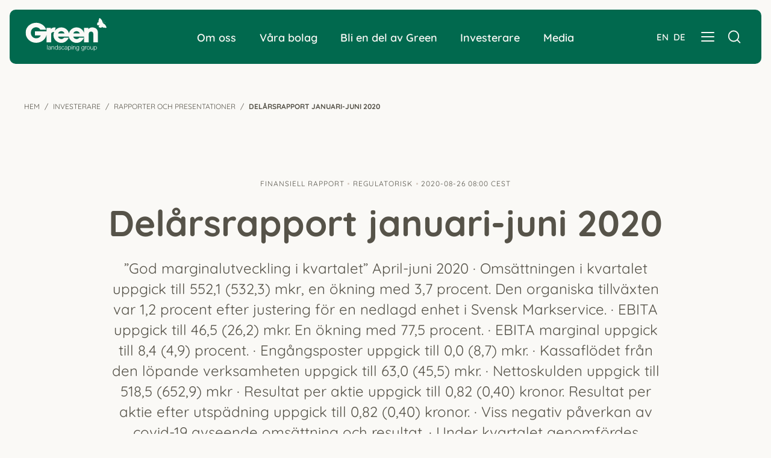

--- FILE ---
content_type: text/html; charset=utf-8
request_url: https://www.greenlandscaping.com/sv/investerare/rapporter-och-presentationer/delarsrapport-januari-juni-2020/
body_size: 15576
content:
<!DOCTYPE html>
<html lang="sv">
<head>
	

<title>Green Landscaping Group | Delårsrapport januari-juni 2020</title>
<meta property="og:title" content="Green Landscaping Group | Delårsrapport januari-juni 2020" />
<meta name="twitter:title" content="Green Landscaping Group | Delårsrapport januari-juni 2020" />
<link rel="canonical" href="https://www.greenlandscaping.com/sv/investerare/rapporter-och-presentationer/delarsrapport-januari-juni-2020/">
<meta charset="utf-8" />
<meta http-equiv="X-UA-Compatible" content="IE=edge" />
<meta name="viewport" content="width=device-width, initial-scale=1.0" />
<meta property="og:url" content="https://www.greenlandscaping.com/sv/investerare/rapporter-och-presentationer/delarsrapport-januari-juni-2020/" />
<meta name="twitter:url" content="https://www.greenlandscaping.com/sv/investerare/rapporter-och-presentationer/delarsrapport-januari-juni-2020/" />
<meta property="og:type" content="website"/>

<meta name="Description" content="”God marginalutveckling i kvartalet” April-juni 2020 · Omsättningen i kvartalet uppgick till 552,1 (532,3) mkr, en ökning med 3,7 procent. Den organiska tillväxten var 1,2 pro­cent efter justering för en nedlagd enhet i Svensk Markservice. · EBITA uppgick till 46,5 (26,2) mkr. En ökning med 77,5 procent. · EBITA marginal uppgick till 8,4 (4,9) procent. · Engångsposter uppgick till 0,0 (8,7) mkr. · Kassaflödet från den löpande verksamheten uppgick till 63,0 (45,5) mkr. · Nettoskulden uppgick till 518,5 (652,9) mkr · Resultat per aktie uppgick till 0,82 (0,40) kronor. Resultat per aktie efter utspädning uppgick till 0,82 (0,40) kronor. · Viss negativ påverkan av covid-19 avseende omsättning och resultat. · Under kvartalet genomfördes företrädesemissionen som annonserades i första kvartalet. Bolaget tillfördes 148,6 mkr efter transaktionskostnader" />
<meta property="og:description" content="”God marginalutveckling i kvartalet” April-juni 2020 · Omsättningen i kvartalet uppgick till 552,1 (532,3) mkr, en ökning med 3,7 procent. Den organiska tillväxten var 1,2 pro­cent efter justering för en nedlagd enhet i Svensk Markservice. · EBITA uppgick till 46,5 (26,2) mkr. En ökning med 77,5 procent. · EBITA marginal uppgick till 8,4 (4,9) procent. · Engångsposter uppgick till 0,0 (8,7) mkr. · Kassaflödet från den löpande verksamheten uppgick till 63,0 (45,5) mkr. · Nettoskulden uppgick till 518,5 (652,9) mkr · Resultat per aktie uppgick till 0,82 (0,40) kronor. Resultat per aktie efter utspädning uppgick till 0,82 (0,40) kronor. · Viss negativ påverkan av covid-19 avseende omsättning och resultat. · Under kvartalet genomfördes företrädesemissionen som annonserades i första kvartalet. Bolaget tillfördes 148,6 mkr efter transaktionskostnader" />
<meta name="twitter:description" content="”God marginalutveckling i kvartalet” April-juni 2020 · Omsättningen i kvartalet uppgick till 552,1 (532,3) mkr, en ökning med 3,7 procent. Den organiska tillväxten var 1,2 pro­cent efter justering för en nedlagd enhet i Svensk Markservice. · EBITA uppgick till 46,5 (26,2) mkr. En ökning med 77,5 procent. · EBITA marginal uppgick till 8,4 (4,9) procent. · Engångsposter uppgick till 0,0 (8,7) mkr. · Kassaflödet från den löpande verksamheten uppgick till 63,0 (45,5) mkr. · Nettoskulden uppgick till 518,5 (652,9) mkr · Resultat per aktie uppgick till 0,82 (0,40) kronor. Resultat per aktie efter utspädning uppgick till 0,82 (0,40) kronor. · Viss negativ påverkan av covid-19 avseende omsättning och resultat. · Under kvartalet genomfördes företrädesemissionen som annonserades i första kvartalet. Bolaget tillfördes 148,6 mkr efter transaktionskostnader" />
<meta name="twitter:card" content="summary">


<style id="_cssgrid">#_298-1{grid-area:1/1/22/25;}#_298-3{grid-area:1/1/8/25;}#_298-4{grid-area:1/1/9/25;}#_298-5{grid-area:9/1/16/25;}#_298-7{grid-area:1/1/8/25;}@media(max-width: 56.25rem) {._section-container[data-id^="298-"] ._grid { display: block; }}
#_44-1{grid-area:13/1/35/7;}#_44-2{grid-area:1/1/13/25;}#_44-3{grid-area:13/7/35/12;}#_44-4{grid-area:13/13/33/20;}#_44-5{grid-area:13/21/27/25;}#_44-6{grid-area:32/1/40/6;}#_44-7{grid-area:35/1/45/25;}@media(max-width: 56.25rem) {._section-container[data-id^="44-"] ._grid { display: block; }}
</style>
<style id="_iegrid">#_298-1{-ms-grid-row:1;-ms-grid-column:1;-ms-grid-row-span:21;-ms-grid-column-span:24;}#_298-3{-ms-grid-row:1;-ms-grid-column:1;-ms-grid-row-span:7;-ms-grid-column-span:24;}#_298-4{-ms-grid-row:1;-ms-grid-column:1;-ms-grid-row-span:8;-ms-grid-column-span:24;}#_298-5{-ms-grid-row:9;-ms-grid-column:1;-ms-grid-row-span:7;-ms-grid-column-span:24;}#_298-7{-ms-grid-row:1;-ms-grid-column:1;-ms-grid-row-span:7;-ms-grid-column-span:24;}#_44-1{-ms-grid-row:13;-ms-grid-column:1;-ms-grid-row-span:22;-ms-grid-column-span:6;}#_44-2{-ms-grid-row:1;-ms-grid-column:1;-ms-grid-row-span:12;-ms-grid-column-span:24;}#_44-3{-ms-grid-row:13;-ms-grid-column:7;-ms-grid-row-span:22;-ms-grid-column-span:5;}#_44-4{-ms-grid-row:13;-ms-grid-column:13;-ms-grid-row-span:20;-ms-grid-column-span:7;}#_44-5{-ms-grid-row:13;-ms-grid-column:21;-ms-grid-row-span:14;-ms-grid-column-span:4;}#_44-6{-ms-grid-row:32;-ms-grid-column:1;-ms-grid-row-span:8;-ms-grid-column-span:5;}#_44-7{-ms-grid-row:35;-ms-grid-column:1;-ms-grid-row-span:10;-ms-grid-column-span:24;}</style>


<link rel="stylesheet" href="/main.css?1767873430418" type="text/css">



<link rel="apple-touch-icon" sizes="180x180" href="/favicons/apple-touch-icon.png">
<link rel="icon" type="image/png" sizes="32x32" href="/favicons/favicon-32x32.png">
<link rel="icon" type="image/png" sizes="16x16" href="/favicons/favicon-16x16.png">
<link rel="manifest" href="/favicons/site.webmanifest">
<link rel="shortcut icon" href="/favicons/favicon.ico">
<meta name="msapplication-TileColor" content="#da532c">
<meta name="msapplication-config" content="/favicons/browserconfig.xml">
<meta name="theme-color" content="#ffffff">

<link rel="alternate" hreflang="sv" href="https://www.greenlandscaping.com/sv/investerare/rapporter-och-presentationer/delarsrapport-januari-juni-2020/" />








</head>
<body class=" no-js live page298 _level3">
    <svg style="display: none;">
    <symbol id="svg-Butterfly" viewBox="0 0 22 22"><path fill-rule="evenodd" clip-rule="evenodd" d="M21.7986 20.2429C20.03 16.5456 18.6753 13.2653 13.901 11.8614C14.1975 11.7178 14.3968 11.4398 14.3968 11.1109C14.3968 10.9858 14.361 10.8653 14.3048 10.7541C14.2895 10.7031 14.2588 10.6522 14.2128 10.6058C14.8978 10.2769 17.0396 10.1008 18.5782 10.1101C19.529 10.1194 19.9226 9.38731 19.3194 9.58654C17.8421 10.0684 15.6543 9.93403 14.1872 10.49C13.855 10.5224 14.1872 9.98963 14.7751 8.68307C15.4601 7.18191 16.784 5.39812 16.4569 5.29156C16.0939 5.16646 14.6677 8.45604 13.8959 10.2954C13.6505 10.1101 12.9349 9.9989 12.6895 10.4437C12.6997 9.77187 12.6486 9.02129 12.5412 8.50237C12.1681 5.11086 9.75535 2.98885 7.14324 0.486922C6.19246 -0.421187 5.72217 -0.106129 4.41867 1.83055C4.13242 2.24754 4.40334 3.17418 4.22954 3.73017C3.95862 4.62901 3.37588 5.15719 3.17141 6.0514C3.11518 6.30623 3.26343 6.65835 3.22764 6.96878C3.18675 7.39967 3.00273 7.5294 3.11518 7.87225C3.24809 8.27534 4.05064 8.5626 4.42891 8.86376C5.15478 9.19272 3.04362 8.5626 2.06217 9.45218C0.901799 10.5039 0.451959 10.7356 0.298607 12.1255C0.129919 13.673 -0.447698 15.0074 0.676887 15.9479C1.80658 15.7487 2.41488 16.2259 2.97717 16.3557C3.40145 16.453 3.94841 16.212 4.48003 15.934C5.24168 15.619 6.02888 15.202 6.3867 15.3178C6.24868 15.9201 4.20398 16.6383 4.05574 17.4954C3.96373 18.019 4.21421 18.7093 3.56502 19.5757C4.08131 20.8823 5.66083 20.924 7.29659 21.3873C8.76877 21.8089 9.18283 21.5263 10.701 20.9657C11.9943 20.4931 12.1732 18.4869 12.2294 19.2282C12.3879 19.6591 12.3623 20.4421 12.7202 20.7109C13.0218 20.9333 13.2364 20.8313 13.6914 20.9657C14.0134 21.063 14.3099 21.3271 14.5911 21.3827C15.5776 21.5587 16.3393 21.2808 17.3616 21.4058C17.9955 21.48 18.8338 22.0638 19.3654 21.9943C21.8395 21.6653 22.3507 21.3966 21.7986 20.2475V20.2429Z" fill="currentColor"/></symbol><symbol id="svg-Close" viewBox="0 0 44 44"><path d="M38.824 0L44 5.178 5.176 44 0 38.825 38.824 0z" fill="currentColor"></path><path d="M5.176 0L44 38.825 38.824 44 0 5.178 5.176 0z"  fill="currentColor"></path></symbol><symbol id="svg-YouTube-play" viewBox="0 0 115 115"><path opacity='0.739527' fill-rule='evenodd' clip-rule='evenodd' d='M0 57.5C0 25.7456 25.7456 0 57.5 0C89.2544 0 115 25.7456 115 57.5C115 89.2544 89.2544 115 57.5 115C25.7456 115 0 89.2544 0 57.5ZM44.3285 78.2251L79.0741 58.4513C80.8232 57.4563 80.8232 55.8265 79.0741 54.827L44.3285 35.0531C42.5793 34.0581 41.1499 34.873 41.1499 36.863V76.4152C41.1499 78.4052 42.5793 79.2201 44.3285 78.2251Z' fill='white'/></symbol><symbol id="svg-Nav-show" viewBox="0 0 18 18"><path d="M10.3865 9L7.31152 12.075L8 12.7885L11.7885 9L8 5.21152L7.31152 5.925L10.3865 9ZM9.00335 18C7.7588 18 6.58872 17.7638 5.4931 17.2915C4.39748 16.8192 3.44444 16.1782 2.63397 15.3685C1.82352 14.5588 1.18192 13.6066 0.70915 12.512C0.236383 11.4174 0 10.2479 0 9.00335C0 7.7588 0.236158 6.58872 0.708475 5.4931C1.18081 4.39748 1.82183 3.44444 2.63153 2.63398C3.44123 1.82353 4.39337 1.18192 5.48795 0.709151C6.58255 0.236384 7.75212 0 8.99665 0C10.2412 0 11.4113 0.236158 12.5069 0.708475C13.6025 1.18081 14.5556 1.82182 15.366 2.63152C16.1765 3.44122 16.8181 4.39337 17.2908 5.48795C17.7636 6.58255 18 7.75212 18 8.99665C18 10.2412 17.7638 11.4113 17.2915 12.5069C16.8192 13.6025 16.1782 14.5556 15.3685 15.366C14.5588 16.1765 13.6066 16.8181 12.512 17.2909C11.4174 17.7636 10.2479 18 9.00335 18ZM9 17C11.2333 17 13.125 16.225 14.675 14.675C16.225 13.125 17 11.2333 17 9C17 6.76667 16.225 4.875 14.675 3.325C13.125 1.775 11.2333 1 9 1C6.76667 1 4.875 1.775 3.325 3.325C1.775 4.875 1 6.76667 1 9C1 11.2333 1.775 13.125 3.325 14.675C4.875 16.225 6.76667 17 9 17Z" fill="currentColor"/></symbol><symbol id="svg-Facebook" viewBox="0 0 30 31"><path d="M15 0.5C6.71574 0.5 0 7.21723 0 15.5006C0 23.7852 6.71574 30.5 15 30.5C23.2843 30.5 30 23.7852 30 15.5006C30 7.21723 23.2837 0.5 15 0.5ZM18.9697 15.4379H16.3724C16.3724 19.5887 16.3724 24.7014 16.3724 24.7014H12.5226C12.5226 24.7014 12.5226 19.6411 12.5226 15.4379H10.6916V12.1673H12.5226V10.048C12.5226 8.53119 13.2426 6.16338 16.4083 6.16338L19.2591 6.17434V9.35112C19.2591 9.35112 17.5255 9.35112 17.1892 9.35112C16.8512 9.35112 16.373 9.51986 16.373 10.2411V12.1679H19.3078L18.9697 15.4379Z" fill="currentColor"/></symbol><symbol id="svg-Nav-hide" viewBox="0 0 25 25"><path stroke="currentColor" stroke-width="1" d="M 7 12.5 h11z"></path>

</symbol><symbol id="svg-LinkedIn" viewBox="0 0 30 31"><path d="M15 0.5C6.71625 0.5 0 7.21531 0 15.5C0 23.7838 6.71625 30.5 15 30.5C23.2838 30.5 30 23.7838 30 15.5C30 7.21531 23.2838 0.5 15 0.5ZM11.1038 21.3847H8.04375V12.1784H11.1038V21.3847ZM9.57375 10.9213H9.55406C8.52656 10.9213 7.86281 10.2134 7.86281 9.33031C7.86281 8.4275 8.54719 7.74031 9.59344 7.74031C10.6397 7.74031 11.2847 8.4275 11.3044 9.33031C11.3044 10.2144 10.6397 10.9213 9.57375 10.9213ZM22.1372 21.3847H19.0772V16.4591C19.0772 15.2216 18.6347 14.3778 17.5266 14.3778C16.6819 14.3778 16.1784 14.9469 15.9572 15.4972C15.8766 15.6941 15.8559 15.9687 15.8559 16.2434V21.3847H12.7969C12.7969 21.3847 12.8372 13.0428 12.7969 12.1784H15.8569V13.4825C16.2628 12.8553 16.9903 11.9619 18.615 11.9619C20.6278 11.9619 22.1372 13.2781 22.1372 16.1056V21.3847Z" fill="currentColor"/></symbol><symbol id="svg-Logotype" viewBox="0 0 157 64"><path d="M136.355 20.4545C134.76 19.1187 131.715 18.0218 128.939 18.0185C124.282 18.0084 122.287 20.1517 121.301 21.5682V18.9639H112.938V28.8964C112.24 26.4267 110.96 24.2229 109.222 22.4598C106.511 19.7042 102.696 18.0185 98.3087 18.0185C90.9034 18.0185 85.2467 23.1361 83.6384 29.4213C82.9779 26.7363 81.6365 24.3474 79.7817 22.4632C77.0714 19.7075 73.2593 18.0218 68.8688 18.0218C63.5886 18.0218 59.2015 20.6261 56.5357 24.3945L58.038 18.4088L57.8258 18.365C56.9464 18.18 56.1422 18.0992 55.403 18.0992C51.6456 18.0992 49.6232 20.2089 48.7642 21.5211V18.9707H40.3494V25.6293H17.846V33.543H29.1046C28.0198 36.8807 24.9399 39.0409 20.3099 39.0476C15.6285 39.0375 10.1156 35.8108 10.1087 28.2167C10.1087 21.0769 15.5806 17.7459 20.2551 17.7358C24.2795 17.7392 26.9726 19.869 28.4338 22.4026L28.492 22.5069H39.7608L39.6855 22.2445C37.5502 15.0374 29.6829 9.07856 20.5118 9.0752C14.8722 9.0752 9.74601 11.0805 6.02624 14.4788C2.30647 17.8738 -0.00341825 22.6651 3.79702e-06 28.2134C3.79702e-06 33.5632 2.19012 38.4352 5.83118 41.9748C9.47224 45.5077 14.5643 47.7049 20.3612 47.7049C25.6654 47.7049 30.7779 45.8341 34.5696 42.4089C37.3825 39.8652 39.4597 36.4568 40.3494 32.3284V46.9613H49.2775V31.5949C49.281 29.5492 49.938 28.4052 51.057 27.7053C52.0563 27.0829 53.473 26.8339 55.1601 26.7531C54.2464 28.7013 53.7433 30.8445 53.7399 33.0349C53.7399 41.3557 60.762 47.8394 69.0262 47.8529C71.9897 47.8529 74.854 46.9983 77.2494 45.3294C79.6893 43.7177 81.7152 41.2985 83.1114 38.1862L83.238 37.9002H74.1045L74.0395 37.9776C72.8692 39.3975 71.5688 40.4776 69.0228 40.4843C65.8471 40.4776 63.1985 38.701 62.603 35.6728H83.4228C84.7232 42.6848 91.0916 47.8395 98.4593 47.8495C101.423 47.8495 104.287 46.9949 106.679 45.3294C109.122 43.7144 111.148 41.2952 112.544 38.1862L112.674 37.9002H103.538L103.473 37.9776C102.302 39.3975 101.005 40.4809 98.4559 40.4877C95.287 40.4809 92.6281 38.7044 92.0395 35.6762H112.931V46.9613H121.859V31.7429C121.859 30.9017 121.866 29.492 122.451 28.3177C123.036 27.1502 124.145 26.1912 126.524 26.1811C128.693 26.1912 129.699 27.0694 130.236 28.1932C130.767 29.3237 130.777 30.7268 130.777 31.6924V46.9579H139.702V29.5054C139.712 24.0479 137.922 21.7701 136.345 20.4545H136.355ZM62.7228 29.7006C63.1848 28.0788 64.841 25.3904 68.9201 25.3904C72.9992 25.3904 74.6555 28.0788 75.114 29.7006H62.7228ZM92.1627 29.7006C92.6247 28.0788 94.2775 25.3904 98.36 25.3904C102.443 25.3904 104.095 28.0788 104.551 29.7006H92.1627Z" fill="currentColor"/>
<path fill-rule="evenodd" clip-rule="evenodd" d="M156.166 17.4607C154.695 14.2716 153.569 11.4421 149.599 10.2312C149.845 10.1073 150.011 9.86754 150.011 9.58379C150.011 9.47589 149.981 9.37198 149.934 9.27607C149.922 9.23211 149.896 9.18815 149.858 9.14818C150.427 8.86444 152.208 8.71257 153.488 8.72056C154.279 8.72856 154.606 8.09712 154.104 8.26897C152.876 8.6846 151.057 8.5687 149.837 9.04827C149.56 9.07625 149.837 8.61666 150.325 7.48967C150.895 6.19483 151.996 4.65621 151.724 4.56429C151.422 4.45638 150.236 7.29384 149.594 8.88042C149.39 8.72056 148.795 8.62465 148.591 9.00831C148.6 8.42883 148.557 7.78141 148.468 7.33381C148.158 4.40843 146.151 2.57807 143.979 0.419999C143.188 -0.363299 142.797 -0.0915426 141.713 1.57896C141.475 1.93864 141.701 2.73792 141.556 3.21749C141.331 3.9928 140.846 4.44839 140.676 5.2197C140.63 5.4395 140.753 5.74323 140.723 6.01099C140.689 6.38266 140.536 6.49456 140.63 6.79029C140.74 7.13798 141.407 7.38576 141.722 7.64553C142.326 7.92927 140.57 7.38576 139.754 8.15307C138.789 9.06026 138.415 9.26008 138.287 10.459C138.147 11.7938 137.667 12.9448 138.602 13.7561C139.541 13.5842 140.047 13.9958 140.515 14.1077C140.868 14.1917 141.322 13.9839 141.764 13.7441C142.398 13.4723 143.052 13.1126 143.35 13.2125C143.235 13.7321 141.535 14.3515 141.412 15.0909C141.335 15.5425 141.543 16.1379 141.004 16.8853C141.433 18.0122 142.746 18.0482 144.107 18.4479C145.331 18.8115 145.675 18.5677 146.938 18.0842C148.013 17.6765 148.162 15.9461 148.209 16.5855C148.34 16.9572 148.319 17.6326 148.617 17.8644C148.867 18.0562 149.046 17.9683 149.424 18.0842C149.692 18.1681 149.939 18.3959 150.172 18.4439C150.993 18.5957 151.626 18.3559 152.476 18.4638C153.003 18.5278 153.7 19.0313 154.143 18.9714C156.2 18.6876 156.625 18.4558 156.166 17.4647V17.4607Z" fill="currentColor"/>
<path d="M136.809 57.694C136.809 56.3863 136.224 55.0052 134.791 55.0052C133.131 55.0052 132.629 56.2641 132.629 57.694C132.629 59.0018 133.191 60.3829 134.791 60.3829C136.224 60.3829 136.809 59.0018 136.809 57.694ZM131.877 63.1817V54.5408H132.57V55.7385H132.593C132.94 54.883 133.8 54.3574 134.791 54.3574C136.666 54.3574 137.561 55.9096 137.561 57.694C137.561 59.4784 136.666 61.0306 134.791 61.0306C133.871 61.0306 132.976 60.554 132.653 59.6496H132.629V63.1817H131.877Z" fill="currentColor"/>
<path d="M130.336 54.542V60.8486H129.643V59.7119H129.619C129.225 60.5552 128.413 61.0319 127.494 61.0319C125.941 61.0319 125.332 60.103 125.332 58.6364V54.542H126.084V58.6486C126.12 59.7852 126.538 60.3841 127.732 60.3841C129.022 60.3841 129.583 59.1375 129.583 57.8542V54.542H130.336Z" fill="currentColor"/>
<path d="M121.191 54.3574C123.078 54.3574 124.105 55.8852 124.105 57.694C124.105 59.5029 123.078 61.0306 121.191 61.0306C119.304 61.0306 118.277 59.5029 118.277 57.694C118.277 55.8852 119.304 54.3574 121.191 54.3574ZM121.191 55.0052C119.746 55.0052 119.03 56.3496 119.03 57.694C119.03 59.0385 119.746 60.3829 121.191 60.3829C122.636 60.3829 123.353 59.0385 123.353 57.694C123.353 56.3496 122.636 55.0052 121.191 55.0052Z" fill="currentColor"/>
<path d="M114.91 60.847V54.5405H115.603V56.0193H115.627C116.009 55.0049 116.845 54.406 117.955 54.4549V55.2249C116.594 55.1516 115.662 56.1782 115.662 57.486V60.847H114.91Z" fill="currentColor"/>
<path d="M110.628 60.1262C111.93 60.1262 112.611 58.904 112.611 57.6207C112.611 56.3863 112.049 55.0052 110.628 55.0052C109.195 55.0052 108.598 56.3129 108.598 57.6207C108.598 58.8918 109.243 60.1262 110.628 60.1262ZM113.363 54.5408V60.334C113.351 62.2162 112.646 63.365 110.628 63.365C109.398 63.365 108.18 62.8028 108.073 61.4584H108.825C108.992 62.3873 109.792 62.7173 110.628 62.7173C112.013 62.7173 112.611 61.874 112.611 60.334V59.4784H112.587C112.24 60.2484 111.512 60.774 110.628 60.774C108.658 60.774 107.846 59.3318 107.846 57.5351C107.846 55.7996 108.849 54.3574 110.628 54.3574C111.524 54.3574 112.288 54.9319 112.587 55.6285H112.611V54.5408H113.363Z" fill="currentColor"/>
<path d="M100.431 60.1262C101.733 60.1262 102.413 58.904 102.413 57.6207C102.413 56.3863 101.852 55.0052 100.431 55.0052C98.9979 55.0052 98.4008 56.3129 98.4008 57.6207C98.4008 58.8918 99.0456 60.1262 100.431 60.1262ZM103.166 54.5408V60.334C103.154 62.2162 102.449 63.365 100.431 63.365C99.2009 63.365 97.9828 62.8028 97.8753 61.4584H98.6277C98.7949 62.3873 99.595 62.7173 100.431 62.7173C101.816 62.7173 102.413 61.874 102.413 60.334V59.4784H102.389C102.043 60.2484 101.315 60.774 100.431 60.774C98.4605 60.774 97.6484 59.3318 97.6484 57.5351C97.6484 55.7996 98.6516 54.3574 100.431 54.3574C101.327 54.3574 102.091 54.9319 102.389 55.6285H102.413V54.5408H103.166Z" fill="currentColor"/>
<path d="M91.4121 60.8473V54.5408H92.1645V55.6285H92.1883C92.463 54.8707 93.287 54.3574 94.1588 54.3574C95.8903 54.3574 96.4158 55.2863 96.4158 56.7896V60.8473H95.6634V56.9118C95.6634 55.8241 95.3171 55.0052 94.099 55.0052C92.9049 55.0052 92.1883 55.9341 92.1645 57.1685V60.8473H91.4121Z" fill="currentColor"/>
<path d="M89.1123 60.8476V54.5411H89.8646V60.8476H89.1123ZM89.1123 53.3555V52.1211H89.8646V53.3555H89.1123Z" fill="currentColor"/>
<path d="M87.0551 57.694C87.0551 56.3863 86.4699 55.0052 85.0369 55.0052C83.3769 55.0052 82.8754 56.2641 82.8754 57.694C82.8754 59.0018 83.4367 60.3829 85.0369 60.3829C86.4699 60.3829 87.0551 59.0018 87.0551 57.694ZM82.123 63.1817V54.5408H82.8157V55.7385H82.8396C83.1859 54.883 84.0457 54.3574 85.0369 54.3574C86.9118 54.3574 87.8074 55.9096 87.8074 57.694C87.8074 59.4784 86.9118 61.0306 85.0369 61.0306C84.1173 61.0306 83.2217 60.554 82.8993 59.6496H82.8754V63.1817H82.123Z" fill="currentColor"/>
<path d="M79.7527 58.4029V57.4007H79.7289C79.6333 57.584 79.299 57.6451 79.0959 57.6818C77.8182 57.914 76.2299 57.9018 76.2299 59.1362C76.2299 59.9062 76.8986 60.3829 77.6032 60.3829C78.7496 60.3829 79.7647 59.6373 79.7527 58.4029ZM76.4926 56.4718H75.7403C75.8119 54.993 76.827 54.3574 78.2361 54.3574C79.3228 54.3574 80.5051 54.6996 80.5051 56.3863V59.7351C80.5051 60.0284 80.6484 60.1995 80.9469 60.1995C81.0305 60.1995 81.1261 60.1751 81.1858 60.1507V60.7984C81.0186 60.8351 80.8992 60.8473 80.6962 60.8473C79.9319 60.8473 79.8125 60.4073 79.8125 59.7473H79.7886C79.2631 60.5662 78.7257 61.0306 77.5435 61.0306C76.409 61.0306 75.4775 60.4562 75.4775 59.1851C75.4775 57.4129 77.1614 57.3518 78.7855 57.1563C79.4064 57.0829 79.7527 56.9974 79.7527 56.3007C79.7527 55.2619 79.0243 55.0052 78.1406 55.0052C77.2091 55.0052 76.5165 55.4452 76.4926 56.4718Z" fill="currentColor"/>
<path d="M74.6001 56.5207H73.8478C73.6448 55.5796 73.0835 55.0052 72.1043 55.0052C70.6593 55.0052 69.9428 56.3496 69.9428 57.694C69.9428 59.0385 70.6593 60.3829 72.1043 60.3829C73.0357 60.3829 73.8 59.6373 73.8956 58.5862H74.6479C74.4449 60.1018 73.4776 61.0306 72.1043 61.0306C70.2174 61.0306 69.1904 59.5029 69.1904 57.694C69.1904 55.8852 70.2174 54.3574 72.1043 54.3574C73.4179 54.3574 74.4329 55.0785 74.6001 56.5207Z" fill="currentColor"/>
<path d="M68.0739 56.3863H67.3215C67.2857 55.433 66.5692 55.0052 65.7094 55.0052C65.0406 55.0052 64.2525 55.2741 64.2525 56.0929C64.2525 56.7774 65.0167 57.0218 65.5302 57.1563L66.5334 57.3885C67.3932 57.5229 68.2888 58.0362 68.2888 59.1362C68.2888 60.5051 66.9633 61.0306 65.8168 61.0306C64.3838 61.0306 63.4046 60.3462 63.2852 58.8062H64.0375C64.0972 59.8451 64.8495 60.3829 65.8527 60.3829C66.5572 60.3829 67.5365 60.0651 67.5365 59.1851C67.5365 58.4518 66.8677 58.2074 66.187 58.0362L65.2197 57.8163C64.2405 57.5474 63.5001 57.2052 63.5001 56.1296C63.5001 54.8463 64.7301 54.3574 65.8168 54.3574C67.0469 54.3574 68.0261 55.0174 68.0739 56.3863Z" fill="currentColor"/>
<path d="M57.1449 57.6943C57.1449 59.0021 57.7301 60.3832 59.1631 60.3832C60.7633 60.3832 61.3246 59.0021 61.3246 57.6943C61.3246 56.3866 60.7633 55.0055 59.1631 55.0055C57.7301 55.0055 57.1449 56.3866 57.1449 57.6943ZM62.0769 52.1211V60.8476H61.3843V59.6499H61.3604C61.038 60.4687 60.0587 61.0309 59.1631 61.0309C57.2882 61.0309 56.3926 59.4787 56.3926 57.6943C56.3926 55.9099 57.2882 54.3577 59.1631 54.3577C60.0826 54.3577 60.9783 54.8344 61.3007 55.7388H61.3246V52.1211H62.0769Z" fill="currentColor"/>
<path d="M50.1094 60.8473V54.5408H50.8617V55.6285H50.8856C51.1603 54.8707 51.9843 54.3574 52.856 54.3574C54.5876 54.3574 55.113 55.2863 55.113 56.7896V60.8473H54.3607V56.9118C54.3607 55.8241 54.0144 55.0052 52.7963 55.0052C51.6021 55.0052 50.8856 55.9341 50.8617 57.1685V60.8473H50.1094Z" fill="currentColor"/>
<path d="M47.7498 58.4029V57.4007H47.7259C47.6304 57.584 47.296 57.6451 47.093 57.6818C45.8152 57.914 44.227 57.9018 44.227 59.1362C44.227 59.9062 44.8957 60.3829 45.6003 60.3829C46.7467 60.3829 47.7618 59.6373 47.7498 58.4029ZM44.4897 56.4718H43.7373C43.809 54.993 44.824 54.3574 46.2332 54.3574C47.3199 54.3574 48.5022 54.6996 48.5022 56.3863V59.7351C48.5022 60.0284 48.6455 60.1995 48.944 60.1995C49.0276 60.1995 49.1231 60.1751 49.1829 60.1507V60.7984C49.0157 60.8351 48.8962 60.8473 48.6932 60.8473C47.9289 60.8473 47.8095 60.4073 47.8095 59.7473H47.7856C47.2602 60.5662 46.7228 61.0306 45.5406 61.0306C44.4061 61.0306 43.4746 60.4562 43.4746 59.1851C43.4746 57.4129 45.1584 57.3518 46.7825 57.1563C47.4035 57.0829 47.7498 56.9974 47.7498 56.3007C47.7498 55.2619 47.0214 55.0052 46.1377 55.0052C45.2062 55.0052 44.5136 55.4452 44.4897 56.4718Z" fill="currentColor"/>
<path d="M41.5 60.8476V52.1211H42.2523V60.8476H41.5Z" fill="currentColor"/></symbol><symbol id="svg-Search" viewBox="0 0 24 23"><path d="M10.875 19.375C15.8456 19.375 19.875 15.3456 19.875 10.375C19.875 5.40444 15.8456 1.375 10.875 1.375C5.90444 1.375 1.875 5.40444 1.875 10.375C1.875 15.3456 5.90444 19.375 10.875 19.375Z" stroke="currentColor" fill="transparent" stroke-width="2" stroke-linecap="round" stroke-linejoin="round"/>
<path d="M22.1252 21.6252L17.2314 16.7314" stroke="currentColor" stroke-width="2" stroke-linecap="round" stroke-linejoin="round"/></symbol>    
</svg>





<header data-headroomoffset="0">
    <div class="_container"><div class="_toggle-nav" id="hi-0">
            <button role="button" id="_toggle-nav" aria-expanded="false" aria-controls="hi-3">
            <span>
                <span class="show">&nbsp;</span>
                <span class="hide">&nbsp;</span>
            </span>
        </button>
        </div><div class="_logo" id="hi-1"><a aria-label="" href="/sv/"><svg aria-label="Logotype" viewBox="0 0 157 64"><use xlink:href="#svg-Logotype"></use></svg></a></div><div class="_logo" id="hi-2"><a aria-label="" href="/sv/"><svg aria-label="Logotype" viewBox="0 0 22 22"><use xlink:href="#svg-Butterfly"></use></svg></a></div>
<nav class="_mainnav" id="hi-3"  aria-label="Huvudnavigering" data-togglelabel="Toggle sub pages">
<ul id="_menu1" class="level1" data-level="1"><li class="_menuitem"><span class="_toggletrigger" data-id="22" role="button">Om oss</span><ul id="_menu22" class="level2" data-level="2"><li class="_sectiontitle">Om oss</li><li class="_menuitem"><a  href="/sv/om-oss/ett-hem-for-entreprenorer/">Ett hem för entreprenörer</a></li><li class="_menuitem"><a  href="/sv/om-oss/var-affarsmodell/">Vår affärsmodell</a></li><li class="_menuitem"><a  href="/sv/om-oss/var-historia/">Vår historia</a></li><li class="_menuitem"><a  href="/sv/om-oss/hallbarhet/vart-hallbarhetsarbete/">Hållbarhet</a><ul id="_menu435" class="level3" data-level="3"><li class="_menuitem"><a  href="/sv/om-oss/hallbarhet/vart-hallbarhetsarbete/">Vårt hållbarhetsarbete</a></li><li class="_menuitem"><a  href="/sv/om-oss/hallbarhet/vart-bidrag/">Vårt bidrag</a></li><li class="_menuitem"><a  href="/sv/om-oss/hallbarhet/miljo/">Miljö</a></li><li class="_menuitem"><a  href="/sv/om-oss/hallbarhet/socialt-ansvar/">Socialt ansvar</a></li><li class="_menuitem"><a  href="/sv/om-oss/hallbarhet/bolagsstyrning/">Bolagsstyrning</a></li><li class="_menuitem"><a  href="/sv/om-oss/hallbarhet/hallbarhetsmal/">Hållbarhetsmål</a></li><li class="_menuitem"><a  href="/sv/om-oss/hallbarhet/uppforandekod/">Uppförandekod</a></li></ul></li><li class="_menuitem"><a  href="/sv/om-oss/organisation/">Organisation</a></li><li class="_menuitem"><a  href="/sv/om-oss/kontakt/">Kontakt</a></li><li class="_menuitem"><a  href="/sv/om-oss/fakturainformation/">Fakturainformation</a></li></ul></li><li class="_menuitem"><a  href="/sv/vara-bolag/">Våra bolag</a></li><li class="_menuitem"><a  href="/sv/bli-en-del-av-green/">Bli en del av Green</a></li><li class="_menuitem expanded"><span class="_toggletrigger" data-id="2" role="button">Investerare</span><ul id="_menu2" class="level2" data-level="2"><li class="_sectiontitle">Investerare</li><li class="_menuitem"><a  href="/sv/investerare/vart-forhallningssatt-till-investerare/">Vårt förhållningssätt till investerare</a></li><li class="_menuitem"><a  href="/sv/investerare/investera-i-green/">Investera i Green</a></li><li class="_menuitem"><a  href="/sv/investerare/green-i-siffror/">Green i siffror</a></li><li class="_menuitem"><a  href="/sv/investerare/finansiell-information/">Finansiell information</a><ul id="_menu572" class="level3" data-level="3"><li class="_menuitem"><a  href="/sv/investerare/finansiell-information/alternativa-nyckeltal/">Alternativa nyckeltal</a></li><li class="_menuitem"><a  href="/sv/investerare/finansiell-information/prospekt/">Prospekt</a></li></ul></li><li class="_menuitem"><a  href="/sv/investerare/definitioner/">Definitioner</a></li><li class="_menuitem expanded"><a  href="/sv/investerare/rapporter-och-presentationer/">Rapporter och presentationer</a></li><li class="_menuitem"><a  href="/sv/investerare/styrning/bolagsstyrning/">Styrning</a><ul id="_menu12" class="level3" data-level="3"><li class="_menuitem"><a  href="/sv/investerare/styrning/bolagsstyrning/">Bolagsstyrning</a></li><li class="_menuitem"><a  href="/sv/investerare/styrning/valberedning/">Valberedning</a></li><li class="_menuitem"><a  href="/sv/investerare/styrning/bolagsstamma/">Bolagsstämma</a></li><li class="_menuitem"><a  href="/sv/investerare/styrning/bolagsordning/">Bolagsordning</a></li><li class="_menuitem"><a  href="/sv/investerare/styrning/styrelse/">Styrelse</a></li><li class="_menuitem"><a  href="/sv/investerare/styrning/management/">Management</a></li><li class="_menuitem"><a  href="/sv/investerare/styrning/styrelseutskott/">Styrelseutskott</a></li><li class="_menuitem"><a  href="/sv/investerare/styrning/revisor/">Revisor</a></li><li class="_menuitem"><a  href="/sv/investerare/styrning/incitamentsprogram/">Incitamentsprogram</a></li><li class="_menuitem"><a  href="/sv/investerare/styrning/rutin-for-visselblasning/">Rutin för visselblåsning</a></li></ul></li><li class="_menuitem"><a  href="/sv/investerare/aktien/borsdata/">Aktien</a><ul id="_menu8" class="level3" data-level="3"><li class="_menuitem"><a  href="/sv/investerare/aktien/borsdata/">Börsdata</a></li><li class="_menuitem"><a  href="/sv/investerare/aktien/analytiker/">Analytiker</a></li><li class="_menuitem"><a  href="/sv/investerare/aktien/konsensus/">Konsensus</a></li><li class="_menuitem"><a  href="/sv/investerare/aktien/storsta-aktieagarna/">Största aktieägarna</a></li></ul></li><li class="_menuitem"><a  href="/sv/investerare/finansiering/">Finansiering</a></li><li class="_menuitem"><a  href="/sv/investerare/kapitalmarknadsdag-2024/">Kapitalmarknads­dag 2024</a></li><li class="_menuitem"><a  href="/sv/investerare/kalender/">Kalender</a></li><li class="_menuitem"><a  href="/sv/investerare/ir-kontakt/">IR-kontakt</a></li></ul></li><li class="_menuitem"><span class="_toggletrigger" data-id="15" role="button">Media</span><ul id="_menu15" class="level2" data-level="2"><li class="_sectiontitle">Media</li><li class="_menuitem"><a  href="/sv/media/nyheter/">Nyheter</a></li><li class="_menuitem"><a  href="/sv/media/pressmeddelanden/">Pressmeddelanden</a></li><li class="_menuitem"><a  href="/sv/media/prenumerera/">Prenumerera</a></li><li class="_menuitem"><a  href="/sv/media/presskontakt/">Presskontakt</a></li></ul></li></ul>
</nav>

<div class="_langswitch" id="hi-4">
<div id="langpick">
    <a href="/investors/reports-presentations/" class="en">EN</a><a href="/sv/investerare/rapporter-och-presentationer/" class="sv selected">SV</a><a href="/de/investoren/reports/" class="de">DE</a>
</div></div>
<div class="_searchform" id="hi-5">
    <form class="_placeholder" action="/sv/search-results/">
    <input type="text" placeholder="Search" aria-label="" class="_searchfield" name="q" value="" autocomplete="off" />
    <button class="_searchsubmit">Search</button>
<div class="_instantsearch" data-nohits="Inga resultat"></div></form>
    <svg class="_searchicon" aria-label="Search icon" role="img" viewBox="0 0 24 23"><use xlink:href="#svg-Search"></use></svg>
</div>

</div>
</header>


<div class="top-navigation">
    <button data-id="22">Om oss</button><a href="/sv/vara-bolag/">Våra bolag</a><a href="/sv/bli-en-del-av-green/">Bli en del av Green</a><button data-id="2">Investerare</button><button data-id="15">Media</button>
</div>


    <main id="_main">
		<div data-id="298-11" class="_section-container">
			
			<div class="_section">
				<div class="_grid">
					
            <div id="_298-3" class="_block">
                
        
        <div class="_block-content">
            
<nav class="breadcrumb" aria-label="Breadcrumb">
    <ul><li><a href="/sv/">Hem</a></li><li><a href="/sv/investerare/investera-i-green/">Investerare</a></li><li><a href="/sv/investerare/rapporter-och-presentationer/">Rapporter och presentationer</a></li><li><span>Delårs&shy;rapport januari-juni 2020</span></li></ul>
</nav>

        </div>
        
    
            </div>
        
				</div>
			</div>
			
		</div>
	
		<div data-id="298-1" class="_section-container">
			
			<div class="_section">
				<div class="_grid">
					
            <div id="_298-1" class="_block">
                
        
        <div class="_block-content">
            
<style>._pagecontent-5 *:nth-child(1) {
        -ms-grid-row: 1;
        -ms-grid-column: 1;
        -ms-grid-row-span: 1;
        -ms-grid-column-span: 6;
        grid-area: 1/1/2/7;
    }._pagecontent-5 *:nth-child(2) {
        -ms-grid-row: 2;
        -ms-grid-column: 1;
        -ms-grid-row-span: 1;
        -ms-grid-column-span: 6;
        grid-area: 2/1/3/7;
    }._pagecontent-5 *:nth-child(3) {
        -ms-grid-row: 3;
        -ms-grid-column: 1;
        -ms-grid-row-span: 1;
        -ms-grid-column-span: 6;
        grid-area: 3/1/4/7;
    }._pagecontent-5 *:nth-child(4) {
        -ms-grid-row: 4;
        -ms-grid-column: 1;
        -ms-grid-row-span: 1;
        -ms-grid-column-span: 6;
        grid-area: 4/1/5/7;
    }._pagecontent-5 *:nth-child(5) {
        -ms-grid-row: 5;
        -ms-grid-column: 1;
        -ms-grid-row-span: 1;
        -ms-grid-column-span: 6;
        grid-area: 5/1/6/7;
    }._pagecontent-5 { 
    grid-template-columns: auto 1fr 1fr 1fr 1fr 1fr; 
    -ms-grid-columns: auto 1fr 1fr 1fr 1fr 1fr; 
}</style>

<div class="_pagecontent _pagecontent-5">

<div class="_Info"><p class="type">Finansiell rapport</p>
<p class="regulatory">Regulatorisk</p>
<p class="date">2020-08-26 08:00 CEST</p></div><h1 class="__name">Delårs&shy;rapport januari-juni 2020</h1><div class="__bodytext"><div class="mfn-preamble"><strong>”God marginalutveckling i kvartalet”

April-juni 2020

  · Omsättningen i kvartalet uppgick till 552,1 (532,3) mkr, en ökning med 3,7 procent. Den organiska tillväxten var 1,2 pro­cent efter justering för en nedlagd enhet i Svensk Markservice.
  · EBITA uppgick till 46,5 (26,2) mkr. En ökning med 77,5 procent.
  · EBITA marginal uppgick till 8,4 (4,9) procent.
  · Engångsposter uppgick till 0,0 (8,7) mkr.
  · Kassaflödet från den löpande verksamheten uppgick till 63,0 (45,5) mkr.
  · Nettoskulden uppgick till 518,5 (652,9) mkr
  · Resultat per aktie uppgick till 0,82 (0,40) kronor. Resultat per aktie efter utspädning uppgick till 0,82 (0,40) kronor.
  · Viss negativ påverkan av covid-19 avseende omsättning och resultat.
  · Under kvartalet genomfördes företrädesemissionen som annonserades i första kvartalet. Bolaget tillfördes 148,6 mkr efter transaktionskostnader.</strong></div><p><span><span><strong><span>Koncernchef Johan Nordström kommenterar kvartalet:</span></strong></span></span></p>

<p><span><span><span>Det är glädjande att se resultatförbättringen efter det omfattande arbetet med integrationen av Svensk Markservice som resulterat i sänkta kostnader och förbättrad effektivitet.</span></span></span></p>

<p><span><span><span>Att förvärva bolag är en central del av vår strategi och vi har en aktiv förvärvsagenda. Det är positivt att se att de nyligen förvärvade bolagen bidrar med ökad omsättning och marginal.</span></span></span></p>

<p><span><span><span>Omsättningen under kvartalet uppgick till 552,1 (532,3) mkr, vilket är en ökning med 3,7 procent. EBITA uppgick till 46,5 (26,2) mkr med en marginal om 8,4 (4,9) procent, motsvarande en ökning med 77,5 procent. Förra året uppgick justerad EBITA till 34,9. Kassaflödet från den löpande verksamheten uppgick till 63,0 (45,5) mkr under kvartalet.</span></span></span></p>

<p><span><span><strong><span>Positiv marginalutveckling</span></strong></span></span></p>

<p><span><span><span>Den starka marginalutvecklingen är ett resultat av ett fokuserat integrationsarbete med att öka lönsamheten. Arbetet med att integrera Svensk Markservice inleddes Q1 2019 och nu ser vi påtagliga resultat. Arbetet fortlöper och under kvartalet har vi till exempel avslutat en underpresterande enhet i Svensk Markservice i region Öst.</span></span></span></p>

<p><span><span><strong><span>Segmenten</span></strong></span></span></p>

<p><span><span><span>Vi har en positiv utveckling vad gäller omsättning och lönsamhet i region Syd och Väst drivet av både organisk och förvärvad tillväxt. I processen att bolagisera resultatenheter har vi under andra kvartalet etablerat tre nya fristående bolag i region Syd.</span></span></span></p>

<p><span><span><span>I region Öst har vi goda resultat av de åtgärder som genomförts inom Grönyta Stockholm som visar stärkt lönsamhet. Vi har också vunnit nya samt framgångsrikt försvarat befintliga kundkontrakt. Till exempel finparkerna i Stockholm och skötsel av stadsdelsförvaltning Hässelby/Vällingby. Regionens omsättning påverkas negativt av att den underpresterande enheten i Svensk Markservice avslutats.</span></span></span></p>

<p><span><span><span>Region Mitt som har ett stort vinterberoende påverkas även i detta kvartal av den milda vintern. Vi har även haft uppstartskostnader för nya kundprojekt som påverkar lönsamheten under kvartalet.</span></span></span></p>

<p><span><span><strong><span>Covid-19</span></strong></span></span></p>

<p><span><span><span>Utbrottet av covid-19 påverkar hela vårt samhälle och i den uppkomna situationen arbetar vi systematiskt i den dagliga driften för att säkerställa våra medarbetares hälsa och att fortsatt kunna leverera utan avbrott till våra kunder. Vi är imponerade av den vilja som finns bland våra medarbetare att stödja både varandra och kunder med säkra och innovativa lösningar. Vi har en viss negativ påverkan av den pågående pandemin avseende omsättning och resultat.</span></span></span></p>

<p><span><span><strong><span>Fulltecknad nyemission möjliggör fortsatta förvärv</span></strong></span></span></p>

<p><span><span><span>En central del av vår strategi är att konsolidera den nordiska marknaden inom skötsel och finplanering av utemiljö. I juni genomfördes den tidigare annonserade företrädesemissionen som fulltecknades. Företrädesemissionen ger företaget ett kassatillskott om 148,6 mkr efter transaktionskostnader. Genom tillskottet av kapital har vi skapat förutsättningar för att i högre takt kunna realisera strategin.</span></span></span></p>

<p><span><span><span>Under sommaren slutfördes förvärvet av TH Anlegg AS verksamhet inom finplanering i Norge. Vi är i dialog med flera intressanta entreprenörer i Norden som liksom oss brinner för att skapa gröna städer genom entreprenörskap, socialt ansvarstagande och hållbart företagande.</span></span></span></p>

<p><span><span><strong><span>Presentation av rapporten</span></strong></span></span></p>

<p><span><span><span>Green Landscapings Koncernchef Johan Nordström och CFO Carl-Fredrik Meijer presenterar rapporten i en telefonkonferens/audiocast den 26 augusti klockan 10.30 CET.</span></span></span></p>

<p><span><span><span>Deltagare ringer in på 08-505 583 53</span></span></span></p>

<p><span><span><span>Webcast: </span></span></span><span><span><a href="https://tv.streamfabriken.com/green-landscaping-group-q2-2020" rel="nofollow"><span><span><span>https://tv.streamfabriken.com/green-landscaping-group-q2-2020</span></span></span></a></span></span></p>
 

<p><span><em><span><span>Informationen lämnades, genom nedanstående kontaktpersons försorg, för offentliggörande den 26 augusti 2020 kl. 08:00 CET.</span></span></em></span></p><div class="mfn-footer"><p><span><span><span><strong><span><span>För ytterligare information:</span></span></strong></span></span></span></p>

<p><span><span><span><span><span>Johan Nordström, Koncernchef, 0708-38 58 12, </span></span><a href="/cdn-cgi/l/email-protection#9ef4f1f6fff0b0f0f1ecfaedeaecf1f3def9ecfbfbf0f2fff0faedfdffeef7f0f9b0edfb" rel="nofollow"><span><span><span class="__cf_email__" data-cfemail="573d383f36397939382533242325383a1730253232393b363933243436273e3930792432">[email&#160;protected]</span></span></span></a><br>
<span><span>Carl-Fredrik Meijer, CFO, 0701-08 70 19, </span></span><a href="/cdn-cgi/l/email-protection#0c6f6d7e60216a7e69687e65672261696566697e4c6b7e696962606d62687f6f6d7c65626b227f69" rel="nofollow"><span><span><span class="__cf_email__" data-cfemail="c4a7a5b6a8e9a2b6a1a0b6adafeaa9a1adaea1b684a3b6a1a1aaa8a5aaa0b7a7a5b4adaaa3eab7a1">[email&#160;protected]</span></span></span></a></span></span></span></p></div><div class="mfn-footer mfn-about"><p><span><span><span><span><span><span>Green Landscaping Group är Sveriges ledande aktör inom skötsel och finplanering av utemiljöer. Vår affärsidé är att förädla kunders utemiljö genom att erbjuda tjänster med fokus på hög kundnytta, långsiktig hållbarhet och kvalitet. Koncernen har cirka 1 300 anställda och omsättningen uppgår till drygt 2 miljarder kronor. Bolagets aktier är noterade på Nasdaq Stockholm med ticker GREEN. För mer information besök </span></span></span><a href="http://www.greenlandscapinggroup.se" rel="nofollow"><span><span><span>www.greenlandscapinggroup.se</span></span></span></a></span></span></span></p></div></div><div class="_attachments"><div class="__files"><h2>Attachments</h2><ul><li><a target="_blank" rel="noopener noreferrer" href="/files/Main/16824/3181220/delarsrapport-q2-2020.pdf">Delårs&shy;rapport Q2 2020</a></li><li><a target="_blank" rel="noopener noreferrer" href="/files/Public/16824/3181220/pressmeddelande-delarsraport-q2-2020-green-landscaping-group.pdf">Pressmeddelande Delårs&shy;raport Q2 2020 Green Landscaping Group</a></li></ul></div></div><div class="_Images"><div class="__images"><h3>Bilder</h3><ul></ul></div></div>
</div>
        </div>
        
    
            </div>
        
				</div>
			</div>
			
		</div>
	
		<div data-id="298-21" class="_section-container Lilac_background">
			
			<div class="_section">
				<div class="_grid">
					
            <div id="_298-4" data-align-h="left" class="_block">
                
        
        <div class="_block-content">
            <h3>Prenumerera</h3>
        </div>
        
    
            </div>
        
            <div id="_298-5" class="_block">
                
        
        <div class="_block-content">
            
<div id="mf40264073885088525" class="_mf" data-token="064fcdc4-b900-4f86-8f35-b8c53e42a4c8" data-type="subscribe-v2" data-demo="false"></div>

        </div>
        
    
            </div>
        
				</div>
			</div>
			
		</div>
	
		<div data-id="298-31" class="_section-container Soft_beige_light_background">
			
			<div class="_section">
				<div class="_grid">
					
            <div id="_298-7" class="_block">
                
        
        <div class="_block-content">
            

<div class="related-content">
  <h3>Du kanske också är intresserad av...</h3>
  <div class="card-wrapper"><a href="/sv/media/pressmeddelanden/" class="item">
        <div class="image"><picture class="parallax-slider"><source media="(max-width: 375px)" type="image/webp" srcset="/images/39bcd9f3-79e9-4848-957b-6807bedae181/sp/Man-smiling.webp 1x, /images/39bcd9f3-79e9-4848-957b-6807bedae181/sp/Man-smiling@2x.webp 2x" /><source media="(max-width: 375px)" type="image/png" srcset="/images/39bcd9f3-79e9-4848-957b-6807bedae181/sp/Man-smiling.png 1x, /images/39bcd9f3-79e9-4848-957b-6807bedae181/sp/Man-smiling@2x.png 2x" /><source media="(max-width: 667px)" type="image/webp" srcset="/images/39bcd9f3-79e9-4848-957b-6807bedae181/sp-l/Man-smiling.webp 1x, /images/39bcd9f3-79e9-4848-957b-6807bedae181/sp-l/Man-smiling@2x.webp 2x" /><source media="(max-width: 667px)" type="image/png" srcset="/images/39bcd9f3-79e9-4848-957b-6807bedae181/sp-l/Man-smiling.png 1x, /images/39bcd9f3-79e9-4848-957b-6807bedae181/sp-l/Man-smiling@2x.png 2x" /><source media="(max-width: 768px)" type="image/webp" srcset="/images/39bcd9f3-79e9-4848-957b-6807bedae181/sp-l/Man-smiling.webp 1x, /images/39bcd9f3-79e9-4848-957b-6807bedae181/sp-l/Man-smiling@2x.webp 2x" /><source media="(max-width: 768px)" type="image/png" srcset="/images/39bcd9f3-79e9-4848-957b-6807bedae181/sp-l/Man-smiling.png 1x, /images/39bcd9f3-79e9-4848-957b-6807bedae181/sp-l/Man-smiling@2x.png 2x" /><source media="(max-width: 1024px)" type="image/webp" srcset="/images/39bcd9f3-79e9-4848-957b-6807bedae181/sp-l/Man-smiling.webp" /><source media="(max-width: 1024px)" type="image/png" srcset="/images/39bcd9f3-79e9-4848-957b-6807bedae181/sp-l/Man-smiling.png" /><source media="(min-width: 1367px)" type="image/webp" srcset="/images/39bcd9f3-79e9-4848-957b-6807bedae181/sp-l/Man-smiling.webp" /><source media="(min-width: 1367px)" type="image/png" srcset="/images/39bcd9f3-79e9-4848-957b-6807bedae181/sp-l/Man-smiling.png" /><source type="image/webp" srcset="/images/39bcd9f3-79e9-4848-957b-6807bedae181/sp-l/Man-smiling.webp" /><img src="/images/39bcd9f3-79e9-4848-957b-6807bedae181/sp-l/Man-smiling.png" alt="En ung man i overall och en keps som ler mot kameran i ett solbelyst blomfält, med en annan person suddig i bakgrunden." /></picture></div>
        <p class="Label">Media</p>
        <h4>Pressmeddelanden</h4>
    </a><a href="/sv/om-oss/hallbarhet/vart-hallbarhetsarbete/" class="item">
        <div class="image"><picture class="parallax-slider"><source media="(max-width: 375px)" type="image/webp" srcset="/images/852d29e7-8dea-45ea-8f20-2b93be207ef3/sp/Park-Picnic.webp 1x, /images/852d29e7-8dea-45ea-8f20-2b93be207ef3/sp/Park-Picnic@2x.webp 2x" /><source media="(max-width: 375px)" type="image/png" srcset="/images/852d29e7-8dea-45ea-8f20-2b93be207ef3/sp/Park-Picnic.png 1x, /images/852d29e7-8dea-45ea-8f20-2b93be207ef3/sp/Park-Picnic@2x.png 2x" /><source media="(max-width: 667px)" type="image/webp" srcset="/images/852d29e7-8dea-45ea-8f20-2b93be207ef3/sp-l/Park-Picnic.webp 1x, /images/852d29e7-8dea-45ea-8f20-2b93be207ef3/sp-l/Park-Picnic@2x.webp 2x" /><source media="(max-width: 667px)" type="image/png" srcset="/images/852d29e7-8dea-45ea-8f20-2b93be207ef3/sp-l/Park-Picnic.png 1x, /images/852d29e7-8dea-45ea-8f20-2b93be207ef3/sp-l/Park-Picnic@2x.png 2x" /><source media="(max-width: 768px)" type="image/webp" srcset="/images/852d29e7-8dea-45ea-8f20-2b93be207ef3/sp-l/Park-Picnic.webp 1x, /images/852d29e7-8dea-45ea-8f20-2b93be207ef3/sp-l/Park-Picnic@2x.webp 2x" /><source media="(max-width: 768px)" type="image/png" srcset="/images/852d29e7-8dea-45ea-8f20-2b93be207ef3/sp-l/Park-Picnic.png 1x, /images/852d29e7-8dea-45ea-8f20-2b93be207ef3/sp-l/Park-Picnic@2x.png 2x" /><source media="(max-width: 1024px)" type="image/webp" srcset="/images/852d29e7-8dea-45ea-8f20-2b93be207ef3/sp-l/Park-Picnic.webp" /><source media="(max-width: 1024px)" type="image/png" srcset="/images/852d29e7-8dea-45ea-8f20-2b93be207ef3/sp-l/Park-Picnic.png" /><source media="(min-width: 1367px)" type="image/webp" srcset="/images/852d29e7-8dea-45ea-8f20-2b93be207ef3/sp-l/Park-Picnic.webp" /><source media="(min-width: 1367px)" type="image/png" srcset="/images/852d29e7-8dea-45ea-8f20-2b93be207ef3/sp-l/Park-Picnic.png" /><source type="image/webp" srcset="/images/852d29e7-8dea-45ea-8f20-2b93be207ef3/sp-l/Park-Picnic.webp" /><img src="/images/852d29e7-8dea-45ea-8f20-2b93be207ef3/sp-l/Park-Picnic.png" alt="Solljus som filtrerar genom träd i en park med människor som kopplar av i gräset och livfulla blommor i förgrunden." /></picture></div>
        <p class="Label">Om oss</p>
        <h4>Vårt hållbarhetsarbete</h4>
    </a><a href="/sv/investerare/investera-i-green/" class="item">
        <div class="image"><picture class="parallax-slider"><source media="(max-width: 375px)" type="image/webp" srcset="/images/404f9b7c-9e84-4e01-9c44-7f7789f1967f/sp/Sweping-street.webp 1x, /images/404f9b7c-9e84-4e01-9c44-7f7789f1967f/sp/Sweping-street@2x.webp 2x" /><source media="(max-width: 375px)" type="image/png" srcset="/images/404f9b7c-9e84-4e01-9c44-7f7789f1967f/sp/Sweping-street.png 1x, /images/404f9b7c-9e84-4e01-9c44-7f7789f1967f/sp/Sweping-street@2x.png 2x" /><source media="(max-width: 667px)" type="image/webp" srcset="/images/404f9b7c-9e84-4e01-9c44-7f7789f1967f/sp-l/Sweping-street.webp 1x, /images/404f9b7c-9e84-4e01-9c44-7f7789f1967f/sp-l/Sweping-street@2x.webp 2x" /><source media="(max-width: 667px)" type="image/png" srcset="/images/404f9b7c-9e84-4e01-9c44-7f7789f1967f/sp-l/Sweping-street.png 1x, /images/404f9b7c-9e84-4e01-9c44-7f7789f1967f/sp-l/Sweping-street@2x.png 2x" /><source media="(max-width: 768px)" type="image/webp" srcset="/images/404f9b7c-9e84-4e01-9c44-7f7789f1967f/sp-l/Sweping-street.webp 1x, /images/404f9b7c-9e84-4e01-9c44-7f7789f1967f/sp-l/Sweping-street@2x.webp 2x" /><source media="(max-width: 768px)" type="image/png" srcset="/images/404f9b7c-9e84-4e01-9c44-7f7789f1967f/sp-l/Sweping-street.png 1x, /images/404f9b7c-9e84-4e01-9c44-7f7789f1967f/sp-l/Sweping-street@2x.png 2x" /><source media="(max-width: 1024px)" type="image/webp" srcset="/images/404f9b7c-9e84-4e01-9c44-7f7789f1967f/sp-l/Sweping-street.webp" /><source media="(max-width: 1024px)" type="image/png" srcset="/images/404f9b7c-9e84-4e01-9c44-7f7789f1967f/sp-l/Sweping-street.png" /><source media="(min-width: 1367px)" type="image/webp" srcset="/images/404f9b7c-9e84-4e01-9c44-7f7789f1967f/sp-l/Sweping-street.webp" /><source media="(min-width: 1367px)" type="image/png" srcset="/images/404f9b7c-9e84-4e01-9c44-7f7789f1967f/sp-l/Sweping-street.png" /><source type="image/webp" srcset="/images/404f9b7c-9e84-4e01-9c44-7f7789f1967f/sp-l/Sweping-street.webp" /><img src="/images/404f9b7c-9e84-4e01-9c44-7f7789f1967f/sp-l/Sweping-street.png" alt="En grönvit liten gatusop åker nerför en solig stadsgata kantad av färgglada byggnader och frodig grönska." /></picture></div>
        <p class="Label">Investerare</p>
        <h4>Investera i Green</h4>
    </a></div>
</div>

        </div>
        
    
            </div>
        
				</div>
			</div>
			
		</div>
	</main><footer>
		<div data-id="44-1" class="_section-container Green_background">
			
			<div class="_section">
				<div class="_grid">
					
            <div id="_44-2" class="_block">
                
        
        <div class="_block-content">
            
<nav class="breadcrumb" aria-label="Breadcrumb">
    <ul><li><a href="/sv/">Hem</a></li><li><a href="/sv/investerare/investera-i-green/">Investerare</a></li><li><a href="/sv/investerare/rapporter-och-presentationer/">Rapporter och presentationer</a></li><li><span>Delårs&shy;rapport januari-juni 2020</span></li></ul>
</nav>

        </div>
        
    
            </div>
        
            <div id="_44-1" class="_block">
                
        
        <div class="_block-content">
            <h4>Kontakt</h4><p>Green Landscaping Group <br>Biblioteksgatan 25 <br>SE-114 35 Stockholm</p><p><a href="/cdn-cgi/l/email-protection#8be2e5ede4cbecf9eeeee5e7eae5eff8e8eafbe2e5eca5e8e4e6"><span class="__cf_email__" data-cfemail="98f1f6fef7d8ffeafdfdf6f4f9f6fcebfbf9e8f1f6ffb6fbf7f5">[email&#160;protected]</span></a></p><p><a href="/sv/om-oss/kontakt/">Alla kontakter</a></p>
        </div>
        
    
            </div>
        
            <div id="_44-3" class="_block _hasbg">
                
        <div class="_bg"><widget id="2"></widget></div>
        <div class="_block-content _hasbg">
            <h4>Genvägar</h4><p><a href="/sv/om-oss/">Om oss</a></p><p><a href="/sv/vara-bolag/">Våra bolag</a></p><p><a href="/sv/blir-en-del-av-green/">Bli en del av Green</a></p><p><a href="/sv/investerare/">Investerare</a></p><p><a href="/sv/media/">Media</a></p>
        </div>
        
    
            </div>
        
            <div id="_44-4" class="_block">
                
        
        <div class="_block-content">
            <h4>Prenumerera</h4><p>Är du intresserad av att prenumerera på pressmeddelanden, rapporter och aktieinformation?</p><p><a href="/sv/media/prenumerera/" class="White_button">Prenumerera</a></p>
        </div>
        
    
            </div>
        
            <div id="_44-5" class="_block">
                
        
        <div class="_block-content">
            <h4>Sociala medier</h4><p><svg role="img" aria-label="LinkedIn" width="30px" viewBox="0 0 30 31"> <title>LinkedIn</title><use xlink:href="#svg-LinkedIn"></use> </svg><a href="https://se.linkedin.com/company/green-landscaping-ab">LinkedIn</a></p><p><svg role="img" aria-label="Facebook" width="30px" viewBox="0 0 30 31"> <title>Facebook</title><use xlink:href="#svg-Facebook"></use> </svg><a href="https://www.facebook.com/greenlandscapingab/">Facebook</a></p>
        </div>
        
    
            </div>
        
            <div id="_44-7" class="_block">
                
        
        <div class="_block-content">
            <p>©2024 Green Landscaping Group AB (publ).</p><p><a href="/sv/integritetspolicy/">Integritetspolicy</a> <a href="/sv/cookie-policy/">Information om cookies</a></p>
        </div>
        
    
            </div>
        
				</div>
			</div>
			
		</div>
	</footer>
    


<script data-cfasync="false" src="/cdn-cgi/scripts/5c5dd728/cloudflare-static/email-decode.min.js"></script><script>window.waasconfig = {"lang":"sv","pageId":298,"template":5,"gaoptout":true,"consentFunctions":[],"initFunctions":[],"cleanupFunctions":[],"optout":true,"plausible":"greenlandscaping.com","thousandDelimiter":" ","decimalSign":",","youtubedisclaimer":"This content is hosted by a third party (www.youtube.com). By showing the external content you accept the <a href=\"https://www.youtube.com/t/terms\" target=\"_blank\" rel=\"noopener noreferrer\">terms and conditions</a> of www.youtube.com.","youtubeaccept":"Visa externt innehåll","vimeodisclaimer":"","vimeoaccept":"","mapsdisclaimer":"","mapsaccept":""};</script><script src="/main.js?1758632193568"></script>




    <script defer src="/api/analytics"></script>

	<script src="https://cdn.jsdelivr.net/npm/scrollmagic@2.0.8/scrollmagic/minified/ScrollMagic.min.js"></script>
	<script>
		$(document).ready(function() {
			function horizontalScroll() {
				var screenSize = $(window).width();

				if (screenSize > 970) {
					var controller = new ScrollMagic.Controller();
					var horizontalScroll = new ScrollMagic.Scene({
						triggerElement: ".Horizontal_scroll",
						triggerHook: 'onLeave',
						duration: 3000
					})
					.setPin(".Horizontal_scroll")
					.on("progress", function (e) {
						var transformValue = "translateX(" + (e.progress * -100 / 2) + "%)";
						$(".highlighted-news").css({
							"transform": transformValue,
							"transition-timing-function": 'ease-in'
						});
					})
					.addTo(controller);
				}
			}

			horizontalScroll();

			$(window).resize(function () {
				horizontalScroll();
			});
		})
	</script>
	<script src="https://cdn.jsdelivr.net/gh/studio-freight/lenis@1.0.29/bundled/lenis.min.js"></script>
	<script>
    	const lenis = new Lenis();

    	function raf(time) {
    		lenis.raf(time);
    		requestAnimationFrame(raf);
    	}

    	requestAnimationFrame(raf);
	</script>
</body>
</html>


--- FILE ---
content_type: text/css; charset=UTF-8
request_url: https://www.greenlandscaping.com/main.css?1767873430418
body_size: 29593
content:
body{margin:0}._grid{width:100%;display:grid;display:-ms-grid;grid-template-columns:repeat(24,1fr);-ms-grid-columns:1fr 1fr 1fr 1fr 1fr 1fr 1fr 1fr 1fr 1fr 1fr 1fr 1fr 1fr 1fr 1fr 1fr 1fr 1fr 1fr 1fr 1fr 1fr 1fr}._block,._block-content{height:100%;box-sizing:border-box}._grid-polyfill ._grid{position:relative}._grid-polyfill ._block{position:absolute}._section,.wrap{box-sizing:border-box;margin:0 auto}.wrap:after{content:'';display:table;clear:both}._block-content,._section-container{position:relative}._block,._section{position:relative}.wrap{padding:0 2rem;clear:both}a{text-decoration:none}._blocklink{position:absolute;top:0;left:0;width:100%;height:100%;z-index:1}._bg{position:absolute;top:0;left:0;width:100%;height:100%;overflow:hidden}._block ._bg{padding:inherit;box-sizing:border-box}._block ._bg picture{width:100%;height:100%;overflow:hidden;display:block}picture[data-imageid]{display:block;width:100%}._staticimg{width:100%;height:100%;background-size:cover}._bg._middle ._staticimg{background-position-y:50%}._bg._top ._staticimg{background-position-y:0}._bg._bottom ._staticimg{background-position-y:100%}._bg._center ._staticimg{background-position-x:50%}._bg._left ._staticimg{background-position-x:0}._bg._right ._staticimg{background-position-x:100%}._bg{background-size:cover}._bg img{width:100%;height:100%;object-fit:cover;position:absolute;left:0;top:0}._bg._top._left{background-position:0 0}._bg._top._left img{object-position:0 0}._bg._top._center{background-position:50% 0}._bg._top._center img{object-position:50% 0}._bg._top._right{background-position:100% 0}._bg._top._right img{object-position:100% 0}._bg._middle._left{background-position:0 50%}._bg._middle._left img{object-position:0 50%}._bg._middle._center{background-position:50% 50%}._bg._middle._center img{object-position:50% 50%}._bg._middle._right{background-position:100% 50%}._bg._middle._right img{object-position:100% 50%}._bg._bottom._left{background-position:0 100%}._bg._bottom._left img{object-position:0 100%}._bg._bottom._center{background-position:50% 100%}._bg._bottom._center img{object-position:50% 100%}._bg._bottom._right{background-position:100% 100%}._bg._bottom._right img{object-position:100% 100%}._bg._vimeo{display:flex;align-items:center;justify-content:center}._bg._vimeo>div{flex:1}._bg._vimeo._bottom{align-items:flex-end}._bg._vimeo._top{align-items:flex-start}._bg._vimeo._left{justify-content:flex-start}._bg._vimeo._right{justify-content:flex-end}._block-content picture>img,p>a>img,p>img{display:inline-block;max-width:100%;height:auto}._block-content picture>img.Centered,p>a>img.Centered,p>img.Centered{display:block;margin:0 auto}.parallax-mirror .parallax-slider{height:100%}.parallax-mirror .parallax-slider img{display:block;min-width:100%;min-height:100%}.parallax-mirror .parallax-slider img.highdensity{position:absolute;top:0;bottom:0}._hasbg ._block-content,._hasbg ._section{background:0 0}div._section-container._hasbg{background:0 0}._bgvideo video{position:absolute;object-fit:cover;width:100%;height:100%}._bg._top._left video{object-position:top left}._bg._top._center video{object-position:top center}._bg._top._right video{object-position:top right}._bg._middle._left video{object-position:middle left}._bg._middle._right video{object-position:middle right}._bg._bottom._left video{object-position:bottom left}._bg._bottom._center video{object-position:bottom center}._bg._bottom._right video{object-position:bottom right}button{cursor:pointer}._imagemap{position:relative}._imagemap svg{position:absolute;top:0;left:0;width:100%;height:100%}._imagemap picture>img{display:block}sub,sup{line-height:0;position:relative;vertical-align:baseline}sup{top:-.5em;font-size:75%}sub{bottom:-.25em}.Centered{text-align:center}@media (max-width:375px){body.live ._hidesp{display:none}}@media (max-width:667px) and (min-width:376px){body.live ._hidesp-l{display:none}}@media (max-width:768px) and (min-width:668px){body.live ._hideta{display:none}}@media (max-width:1024px) and (min-width:769px){body.live ._hideta-l{display:none}}@media (max-width:1366px) and (min-width:1025px){body.live ._hidedt{display:none}}@media (min-width:1366px){body.live ._hidews{display:none}}body.live div[data-showforvisitors]{display:none}._visuallyhidden{clip:rect(0 0 0 0);clip-path:inset(50%);height:1px;overflow:hidden;position:absolute;white-space:nowrap;width:1px}._accordion-heading button{-webkit-appearance:none;border:0;background:0;font-size:inherit;font-family:inherit;font-weight:inherit;padding:0;margin:0;display:block;width:100%;text-align:inherit;line-height:inherit}.js ._accordion{height:0;overflow:hidden;transition:height .3s}._grid._tabpanel[hidden]{display:none}._carousel{display:block;width:100%;overflow:hidden;position:relative}._carousel ._section-container{min-height:400px}._carousel_slides>div{top:0;width:100%;position:relative;display:inline-block;vertical-align:top}._carousel_frame{position:relative;overflow:hidden;line-height:0;white-space:nowrap}._carousel_frame ._block{line-height:2rem;white-space:normal}._carousel_dots{position:absolute;bottom:0;width:100%;text-align:center}._carousel_dots button{background:0;border:1px solid #000;margin-left:.5rem;margin-right:.5rem;width:1rem;height:1rem;border-radius:50%;padding:0}._carousel_dots button span{position:absolute;left:-100vw}._carousel_dots button.selected{background-color:#000}._carousel_dots button::after,._carousel_dots button::before{display:none}._carousel_prevnext{position:absolute;top:50%;left:50%;transform:translate(-50%,-50%);width:100%}._carousel_next,._carousel_prev{position:absolute!important}._carousel_prev{left:0}._carousel_next{right:0}#_vimeodisclaimer,#_youtubedisclaimer{position:absolute;top:0;height:100%;left:0;width:100%;background-color:rgba(255,255,255,.9);box-sizing:border-box;padding:1rem;margin:0;border:2px solid #000;display:flex;align-items:center;justify-content:center;text-align:center}#_vimeodisclaimer p,#_youtubedisclaimer p{max-width:650px}#_vimeodisclaimer button,#_youtubedisclaimer button{margin-top:2rem}._carousel_counter{position:absolute;bottom:7%;width:100%;text-align:center}[data-align-h=center] ._block-content{display:flex;flex-direction:column}[data-align-h=center] ._block-content>*{margin:0 auto}[data-align-h=left] ._block-content>*{margin:0}[data-align-h=right] ._block-content{display:flex;flex-direction:column}[data-align-h=right] ._block-content>*{margin:0;margin-left:auto}[data-align-v=middle] ._block-content{display:flex;flex-direction:column;justify-content:center}[data-align-v=bottom] ._block-content{display:flex;flex-direction:column;justify-content:flex-end}[data-align-v=bottom] ._block-content picture>img{display:block}[data-align-v=pushbottom] ._block-content{display:flex;flex-direction:column}[data-align-v=pushbottom] ._block-content>:last-child{margin-top:auto}[data-align-v=bottom]:not([data-align-h]) ._block-content>*,[data-align-v=middle]:not([data-align-h]) ._block-content>*,[data-align-v=pushbottom]:not([data-align-h]) ._block-content>*{width:100%}._section-container ._section ._block._blockcollapse{padding-bottom:0}._section-container ._section ._block._blockcollapse ._block-content{padding-bottom:0}._section-container ._section ._block._blockcollapse+._block{padding-top:0}._section-container ._section ._block._blockcollapse+._block ._block-content{padding-top:0}._block-content .breadcrumb ol,._block-content .breadcrumb ul{list-style:none;margin:0;padding:0}._block-content .breadcrumb ol li,._block-content .breadcrumb ul li{padding:0;display:inline}#disclaimer1 label>span{display:block}#disclaimer1 button{display:none}.disclaimerError{display:none}._skiplink{display:block;position:absolute;top:3rem;left:calc(50vw - 100px);z-index:1000;background:#fff;padding:1rem;transform:translateY(-1000vh)}._skiplink:focus{transform:none}form .textfield.waasvalidate{display:none}._form-page{grid-template-columns:repeat(12,1fr)}._form-page:not([hidden]){display:grid}._form-page>h2,._form-page>h3,._form-page>h4{grid-area:1/1/2/13;margin:0;max-width:none}._form-page .textfield>span{display:block}._form-page ._dropdown{position:relative}._form-page ._options{position:absolute;top:100%;left:0;width:100%;display:none;overflow:auto;max-height:25rem}._form-page ._options span{display:block}._form-page ._dropdown.visible ._options{display:block}main ._forcedform{display:none;opacity:0;transition:opacity .3s;position:fixed;top:0;left:0;width:100%;height:100%;z-index:12;background-color:rgba(0,0,0,.3);align-items:center}main ._forcedform ._section{width:100%;background-color:#fff}main ._forcedform._visible{display:flex}main ._forcedform._visibleOpen{opacity:1}#_toggle-nav{z-index:3;-webkit-appearance:none;border:0;padding:0;text-align:center;width:60px;height:60px}#_toggle-nav span span{position:absolute;bottom:0;width:100%}#_toggle-nav .show{display:block}#_toggle-nav .hide{display:none}#_toggle-nav::after,#_toggle-nav>span::after,#_toggle-nav>span::before{content:'';background-color:currentColor;position:absolute;height:2px;width:40px;left:10px;transition:all .3s}#_toggle-nav>span{display:block}#_toggle-nav>span::before{top:13px}#_toggle-nav>span::after{top:27px}#_toggle-nav::after{top:20px}._menutransition #_toggle-nav .show{display:none}._menutransition #_toggle-nav .hide{display:block}._menutransition #_toggle-nav::after{opacity:0}._menutransition #_toggle-nav>span::after,._menutransition #_toggle-nav>span::before{top:20px}._menutransition #_toggle-nav>span::before{transform:rotate(45deg)}._menutransition #_toggle-nav>span::after{transform:rotate(-45deg)}._mainnav ._toggle{margin:0;padding:0;border:0}._mainnav ._toggle svg{display:block}._mainnav ._toggle .hide{display:none}._mainnav ._toggle .show{display:block}._mainnav .children-visible>._toggle .hide{display:block}._mainnav .children-visible>._toggle .show{display:none}._ribbon{position:absolute;left:0;width:100%;top:100%;box-sizing:border-box;transition:height .3s ease-in-out}._ribbon ul{display:flex;list-style:none}._columns-top-level{display:flex}._columns-top-level ul{display:flex;list-style:none}._orderbook td:first-child,._orderbook td:nth-child(2),._orderbook th:first-child,._orderbook th:nth-child(2){text-align:right;width:10%}._orderbook td:nth-child(5),._orderbook td:nth-child(6),._orderbook th:nth-child(5),._orderbook th:nth-child(6){text-align:left;width:10%}._orderbook td:nth-child(3),._orderbook td:nth-child(4),._orderbook th:nth-child(3),._orderbook th:nth-child(4){width:30%;padding:0 10px}._orderbook td:nth-child(3)>div,._orderbook td:nth-child(4)>div,._orderbook th:nth-child(3)>div,._orderbook th:nth-child(4)>div{position:relative}._orderbook td:nth-child(3)>div div,._orderbook td:nth-child(4)>div div,._orderbook th:nth-child(3)>div div,._orderbook th:nth-child(4)>div div{position:absolute;top:50%;height:8px;margin-top:-4px}._orderbook td:nth-child(3) div,._orderbook th:nth-child(3) div{right:0}._orderbook td:nth-child(4) div,._orderbook th:nth-child(4) div{left:0}._pagecontent{display:grid;display:-ms-grid}._pagelist .item{display:grid;display:-ms-grid}._pagelist-filter ._tabs a{display:inline-block;padding:0 1rem}._pagelist-grid{display:grid;grid-gap:2rem;grid-template-columns:repeat(auto-fill,minmax(250px,1fr));grid-auto-rows:2rem;opacity:0}._pagelist-grid h2{grid-column:1/-1}._pagelist-grid.loaded{opacity:1}.ie ._pagelist-grid{display:flex;flex-wrap:wrap;width:calc(100% + 2rem);max-width:none;margin-left:-1rem}.ie ._pagelist-grid .item{width:calc(33.33% - 2rem);margin:1rem}._pagelist-map{clip:rect(0 0 0 0);clip-path:inset(50%);height:1px;overflow:hidden;position:absolute;white-space:nowrap;width:1px}._instantsearch{display:none;position:absolute;top:100%}#searchresults ul{list-style:none;margin:0;padding:0}._chart{display:block;margin:0;position:relative}._chart .combinedlabel{display:none;position:absolute;white-space:nowrap;pointer-events:none;background:rgba(255,255,255,.9);box-shadow:0 2px 4px rgba(0,0,0,.18);padding:1rem;left:50%;transform:translateX(-50%);margin-bottom:1rem}._chart .combinedlabel ._lbl{padding-left:1rem;position:relative}._chart .combinedlabel ._lbl::after{content:': '}._chart .combinedlabel ._lbl::before{content:'';position:absolute;width:8px;height:8px;left:0;top:.5rem;border-radius:50%}._chart .combinedlabels{z-index:3;display:flex}._chart .combinedlabels>div{flex:1;position:relative}._chart .combinedlabels>div:focus,._chart .combinedlabels>div:hover{background-color:rgba(255,255,255,.2)}._chart .combinedlabels>div:focus .combinedlabel,._chart .combinedlabels>div:hover .combinedlabel{display:block}._chart .bars{z-index:1;display:flex}._chart .bars div{display:flex;flex:1}._chart .bars .bar{position:relative;margin:0 auto;min-width:1px;display:block;text-align:center}._chart .bars .bar span{white-space:nowrap;pointer-events:none}._chart .bars .stackedbar{position:relative}._chart .bars .stackedbar .bar{position:absolute;left:50%;transform:translateX(-50%);width:100%}._chart .nolabel span{display:none}._chart .hoverlabel .bar span{opacity:0}._chart .hoverlabel:hover .bar span{opacity:1}._chart .label-above .bar>span{display:block;transform:translate(0,-100%);position:relative;z-index:1}._chart .label-center .bar>span{position:absolute;z-index:1;top:50%;transform:translate(-50%,-50%)}._chart .chartSymbol{position:absolute;top:50%;left:50%;transform:translate(-50%,-50%);width:10px}._chart polygon{fill-opacity:0.75}._chart._pie ._chart-area:after{padding-bottom:100%}._chart-title{padding-bottom:1em}._chart-container{display:grid;display:-ms-grid;grid:auto 1fr auto/auto 1fr auto;-ms-grid-columns:auto 1fr auto;-ms-grid-rows:auto 1fr auto;justify-content:stretch}._y-axis{display:flex;flex-direction:column}._y-axis.left{grid-row:2;grid-column:1;-ms-grid-row:2;-ms-grid-column:1;text-align:right}._y-axis.left.top{grid-row:1;-ms-grid-row:1;min-height:2rem}._y-axis.left.bottom{grid-row:3;-ms-grid-row:3}._y-axis.right{grid-row:2;grid-column:3;-ms-grid-row:2;-ms-grid-column:3;text-align:left}._y-axis.right.top{grid-row:1;-ms-grid-row:1;min-height:2rem}._y-axis.right.bottom{grid-row:3;-ms-grid-row:3}._y-axis span{transform:translateY(-1rem);flex:1}._chart-area{position:relative;box-sizing:border-box;grid-row:2;grid-column:2;-ms-grid-row:2;-ms-grid-column:2}._chart-area:after{content:'';pointer-events:none;display:block;width:100%}._chart-area>div,._chart-area>svg{position:absolute;width:100%;left:0;top:0;bottom:1px}._chart-area>svg{pointer-events:none;z-index:1}._chart-area line{stroke-linecap:round}.linedots div{position:absolute;z-index:2;width:20px;height:20px;margin-left:-10px;margin-top:-10px;border-radius:50%}.linedots div>span{white-space:nowrap;position:absolute}.linedots div.label-above,.linedots div.label-below{text-align:center}.linedots div.label-above>span,.linedots div.label-below>span{transform:translateX(-50%)}.linedots div.label-left>span,.linedots div.label-right>span{top:50%;transform:translateY(-50%)}.linedots div.label-above span{bottom:100%}.linedots div.label-below span{top:100%}.linedots div.label-right span{left:100%}.linedots div.label-left span{right:100%}.linedots div.hoverlabel>span{opacity:0}.linedots div.hoverlabel:hover>span{opacity:1}._gridlines{grid-row:2;grid-column:2;-ms-grid-row:2;-ms-grid-column:2;display:flex;flex-direction:column}._gridlines span{flex:1}._x-axis{grid-row:3;grid-column:2;-ms-grid-row:3;-ms-grid-column:2;position:relative;display:flex}._x-axis span{flex:1;text-align:center}._x-axis-grouping{position:absolute;bottom:0;left:0;width:100%;display:flex;text-align:center}._x-axis-grouping span{position:relative}._x-axis-grouping span::before{content:'';position:absolute;top:0;left:3px;right:3px;border-top:1px solid}.legend.right,.legend.rightbottom{grid-row:2;grid-column:4;-ms-grid-row:2;-ms-grid-column:4}.legend.right.middle,.legend.rightbottom.middle{align-self:center}.legend.right.end,.legend.rightbottom.end{align-self:end}.legend.bottom{grid-row:4;grid-column:2;-ms-grid-row:4;-ms-grid-column:2}.legend.bottom.center{justify-self:center}.legend.bottom.end{justify-self:end}@media (max-width:767px){.legend.rightbottom{grid-row:4;grid-column:2;-ms-grid-row:4;-ms-grid-column:2}.legend.rightbottom.end,.legend.rightbottom.middle{align-self:inherit}}.legend span{float:left}.legend .symbol{width:1rem;height:1rem;float:left;margin-top:.5rem;margin-right:.5rem;position:relative}.legend .symbol.line:before{content:'';top:50%;transform:translateY(-50%);position:absolute;width:1rem;height:2px;background-color:currentColor}.legend:not(.rowbreak) .serie{display:inline-block}.legend:not(.rowbreak).bottom.start .serie{margin-right:1rem}.legend:not(.rowbreak).bottom.center .serie{margin-right:.5rem;margin-left:.5rem}.legend:not(.rowbreak).bottom.end .serie{margin-left:1rem}.legend:not(.rowbreak).right,.legend:not(.rowbreak).rightbottom .serie{margin-left:1rem}.legend.rowbreak .serie{clear:both;overflow:auto}.legend.rowbreak.right,.legend.rowbreak.rightbottom{margin-left:1rem}._pie ._chart-area>svg{pointer-events:initial}._pie ._pie-labels{pointer-events:none}._pie .hoverlabel{opacity:0}._pie:has(path.serie-0:hover) .hoverlabel.serie-0{opacity:1}._pie:has(path.serie-1:hover) .hoverlabel.serie-1{opacity:1}._pie:has(path.serie-2:hover) .hoverlabel.serie-2{opacity:1}._pie:has(path.serie-3:hover) .hoverlabel.serie-3{opacity:1}._pie:has(path.serie-4:hover) .hoverlabel.serie-4{opacity:1}._pie:has(path.serie-5:hover) .hoverlabel.serie-5{opacity:1}._pie:has(path.serie-6:hover) .hoverlabel.serie-6{opacity:1}._pie:has(path.serie-7:hover) .hoverlabel.serie-7{opacity:1}._pie:has(path.serie-8:hover) .hoverlabel.serie-8{opacity:1}._pie:has(path.serie-9:hover) .hoverlabel.serie-9{opacity:1}._pie:has(path.serie-10:hover) .hoverlabel.serie-10{opacity:1}._pie:has(path.serie-11:hover) .hoverlabel.serie-11{opacity:1}._pie:has(path.serie-12:hover) .hoverlabel.serie-12{opacity:1}._pie:has(path.serie-13:hover) .hoverlabel.serie-13{opacity:1}._pie:has(path.serie-14:hover) .hoverlabel.serie-14{opacity:1}._pie:has(path.serie-15:hover) .hoverlabel.serie-15{opacity:1}._pie:has(path.serie-16:hover) .hoverlabel.serie-16{opacity:1}._pie:has(path.serie-17:hover) .hoverlabel.serie-17{opacity:1}._pie:has(path.serie-18:hover) .hoverlabel.serie-18{opacity:1}._pie:has(path.serie-19:hover) .hoverlabel.serie-19{opacity:1}._pie:has(path.serie-20:hover) .hoverlabel.serie-20{opacity:1}._pie .legend.bottom{grid-column-start:1;grid-column-end:4;-ms-grid-column-start:1;-ms-grid-column-end:4}._pie-labels{z-index:1}._pie-labels div{position:absolute}._pie-label{white-space:nowrap;transform:translate(-50%,-50%)}._pie-connect:after{content:'';position:absolute;left:50%;width:1px;height:100%;background:#000}figure._chart._flippedbar ._y-axis{flex-direction:row-reverse;grid-row:3!important;-ms-grid-row:3!important;grid-column:2;-ms-grid-column:2}figure._chart._flippedbar ._y-axis.top{grid-column:3;-ms-grid-column:3}figure._chart._flippedbar ._y-axis.bottom{grid-column:1;-ms-grid-column:1}figure._chart._flippedbar ._y-axis span{transform:translateX(1rem)}figure._chart._flippedbar ._chart-area,figure._chart._flippedbar ._x-axis{margin:0}figure._chart._flippedbar ._x-axis{flex-direction:column;grid-row:2;grid-column:1}figure._chart._flippedbar ._x-axis span{display:flex;justify-content:flex-end;align-items:center;padding-right:.5rem}figure._chart._flippedbar ._gridlines{flex-direction:row;border-bottom:0;border-left:1px solid #000}figure._chart._flippedbar ._gridlines span{border-top:0;border-right:1px solid #ccc}figure._chart._flippedbar .bars.flippedbars{flex-direction:column;position:static;height:100%}figure._chart._flippedbar .bars.flippedbars div{position:relative;flex-direction:column}figure._chart._flippedbar .bars.flippedbars .bar{height:100%;position:absolute;top:50%;display:flex;flex-direction:row;align-items:center}figure._chart._flippedbar .bars.flippedbars .bar span{padding:0 1rem}figure._chart._flippedbar .bars.flippedbars .label-inside .bar{justify-content:flex-end}figure._chart._flippedbar .bars.flippedbars .label-above .bar{justify-content:flex-end}figure._chart._flippedbar .bars.flippedbars .label-above .bar span{transform:translateX(100%)}figure._chart._flippedbar .bars.flippedbars .label-center .bar{justify-content:center}figure._chart._flippedbar ._chart-area{max-height:none;min-height:0}figure._chart._flippedbar ._chart-area::after{padding-bottom:0}._chart-animation ._chartanimate .bar{transform-origin:0 100%;transform:scaleY(0)}._chart-animation ._chartanimate .bar.neg{transform-origin:0 0}._chart-animation ._chartanimate .bar._chart-animation-done{transform:none}._chart-animation .flippedbars ._chartanimate .bar{transform:scaleX(0)}._chart-animation .flippedbars ._chartanimate .bar._chart-animation-done{transform:none}._chart-animation ._chartanimate.stackedbar .bar{transform:scaleY(0) translateX(-50%)}._chart-animation ._chartanimate.stackedbar .bar._chart-animation-done{transform:scaleY(1) translateX(-50%)}@keyframes _linedots{0%{transform:scale(0)}40%{transform:scale(1.3)}to{transform:scale(1)}}._chart-animation .linedots ._chartanimate{opacity:0}._chart-animation .linedots ._chartanimate._chart-animation-done{opacity:1;animation-name:_linedots;animation-duration:.5s}._chart-animation-ready ._chartanimate .bar{transition:transform .6s}._chart-animation-ready ._linechart clipPath rect{transition:transform 1.5s linear}._chart-animation ._linechart clipPath rect{transform:scaleX(0)}._chart-animation ._linechart clipPath._chart-animation-done rect{transform:none}.video-16-9{position:relative;aspect-ratio:16/9}.video-16-9 iframe{border:none;position:absolute;top:0;left:0;width:100%;height:100%}.old_ie .video-16-9{width:100%;height:0;padding-bottom:56.25%}._vimeoBg{height:max(100%,56.25vw)}._vimeoBg .video-16-9{height:100%;max-width:none}._cfThumb,._vimeothumb,._youtubethumb{cursor:pointer;position:absolute;width:100%;height:100%;background-size:cover;background-repeat:no-repeat;background-position:50% 50%}._cfThumb svg.play-button,._vimeothumb svg.play-button,._youtubethumb svg.play-button{color:#333;position:absolute;top:50%;left:50%;transform:translate(-50%,-50%);height:100px;width:100px}@media (max-width:415px){._cfThumb svg.play-button,._vimeothumb svg.play-button,._youtubethumb svg.play-button{height:50px;width:50px}}._cfThumb:hover .play-button,._vimeothumb:hover .play-button,._youtubethumb:hover .play-button{color:red}body{background:#faf9f6;color:#262626;overflow-x:hidden}@media (max-width:600px){main{padding-top:5rem}}footer a,main a{color:#8d68a6;display:inline-block;position:relative}footer a:after,main a:after{content:"";position:absolute;background-color:rgba(141,104,166,.3);left:0;bottom:-1px;width:100%;height:1.5px}footer a:before,main a:before{content:"";position:absolute;left:50%;bottom:-1px;width:0;height:1.5px;background:#8d68a6;transition:width .35s ease,left .35s ease}footer a:hover:before,main a:hover:before{left:0;width:100%;transition:width .5s ease,left .5s ease}body.live{display:flex;min-height:100vh;flex-direction:column}body.live main{flex:1}@media (min-width:601px){.mouse-follower{position:absolute;z-index:2;width:65px;height:65px;opacity:0;transform:translateX(-50%) translateY(-50%);transition:opacity .25s ease;pointer-events:none}.mouse-follower:before{content:"";background-image:url("data:image/svg+xml,%3Csvg width='30' height='25' viewBox='0 0 30 25' fill='none' xmlns='http://www.w3.org/2000/svg'%3E%3Cpath fill-rule='evenodd' clip-rule='evenodd' d='M28.3541 1.00004C23.5925 1.88814 19.4335 2.43112 16.3705 7.45189C16.2973 7.06951 16.0409 6.7569 15.6654 6.65628C15.5226 6.61801 15.3741 6.62203 15.23 6.6522C15.1671 6.65412 15.0995 6.67354 15.0326 6.71188C14.8666 5.82933 15.3207 3.33048 15.8019 1.57688C16.1033 0.494351 15.3881 -0.178892 15.431 0.570615C15.5292 2.40441 14.7066 4.86083 14.8925 6.70562C14.8279 7.09484 14.3213 6.55257 13.0096 5.48186C11.5055 4.24076 9.87418 2.18379 9.65247 2.52465C9.39865 2.9007 12.7176 5.53496 14.5813 6.97872C14.2947 7.20212 13.9488 7.98505 14.3815 8.40119C13.6177 8.18403 12.7453 8.0128 12.1201 7.97662C8.13436 7.36521 4.97398 9.4704 1.31892 11.687C-0.00854894 12.4946 0.207254 13.1278 2.01936 15.2082C2.40781 15.6625 3.54849 15.6367 4.13001 16.0051C5.07321 16.5893 5.49792 17.4161 6.45616 17.9231C6.72985 18.0652 7.17717 18.0037 7.52059 18.1395C7.99996 18.3179 8.09176 18.5677 8.51755 18.5442C9.01835 18.5158 9.59175 17.6875 10.0512 17.3478C10.6488 16.6198 9.28373 18.837 9.99902 20.2295C10.8447 21.8758 10.9716 22.4602 12.5114 23.0604C14.2263 23.7263 15.5729 24.7939 16.9905 23.7978C17.1086 22.4472 17.8395 21.8988 18.1596 21.2966C18.4004 20.842 18.2927 20.144 18.1379 19.4521C18.0113 18.4862 17.776 17.4601 18.0177 17.087C18.6631 17.4288 18.8574 19.9826 19.7906 20.414C20.3601 20.6792 21.2248 20.6044 22.0152 21.6105C23.6647 21.4208 24.1954 19.6304 25.2246 17.9049C26.1563 16.3533 25.9603 15.7941 25.7847 13.8896C25.6408 12.2687 23.4054 11.4508 24.2688 11.6134C24.8092 11.5643 25.6952 11.833 26.1114 11.5067C26.4575 11.2304 26.4068 10.9542 26.6994 10.4759C26.9089 10.1381 27.3011 9.88038 27.4506 9.57645C27.9533 8.50409 27.869 7.5496 28.3245 6.4208C28.603 5.7199 29.5258 4.94147 29.6091 4.31334C29.9903 1.38843 29.8399 0.722713 28.3594 1.00146L28.3541 1.00004Z' fill='%235CBC6C'/%3E%3C/svg%3E%0A");width:30px;height:25px;display:inline-block}.mouse-follower.show{opacity:1;transition:opacity .25s ease}}html.lenis{height:auto}.lenis.lenis-smooth{scroll-behavior:auto}.lenis.lenis-smooth [data-lenis-prevent]{overscroll-behavior:contain}.lenis.lenis-stopped{overflow:hidden}.lenis.lenis-scrolling iframe{pointer-events:none}.scrollmagic-pin-spacer{overflow:hidden}._section-container:has(.CTA-block){padding-top:8rem;padding-bottom:10rem}@media (max-width:600px){._section-container:has(.CTA-block){padding-top:4rem;padding-bottom:5rem}}.CTA-block{text-align:center}.CTA-block p{font-size:40px;font-weight:700;line-height:49px;max-width:850px;color:#565349}@media (max-width:600px){.CTA-block p{font-size:24px;line-height:34px}}.CTA-block p:before{content:"";background-image:url("data:image/svg+xml,%3Csvg width='60' height='60' viewBox='0 0 60 60' fill='none' xmlns='http://www.w3.org/2000/svg'%3E%3Cpath fill-rule='evenodd' clip-rule='evenodd' d='M58.6364 55.208C53.8788 45.1244 50.2351 36.1781 37.3924 32.3494C38.1899 31.9577 38.7262 31.1995 38.7262 30.3024C38.7262 29.9612 38.6299 29.6327 38.4786 29.3294C38.4374 29.1904 38.3549 29.0514 38.2312 28.925C40.0737 28.0279 45.835 27.5477 49.9738 27.573C52.5313 27.5983 53.5901 25.6018 51.9676 26.1451C47.9938 27.4593 42.1087 27.0928 38.1624 28.6091C37.2687 28.6976 38.1624 27.2444 39.7437 23.6811C41.5862 19.587 45.1475 14.7221 44.2675 14.4315C43.2912 14.0903 39.4549 23.0619 37.3786 28.0784C36.7186 27.573 34.7936 27.2697 34.1336 28.4828C34.1611 26.6506 34.0236 24.6035 33.7349 23.1883C32.7311 13.9387 26.241 8.15142 19.2147 1.32797C16.6572 -1.14869 15.3921 -0.289442 11.8858 4.99241C11.1158 6.12965 11.8446 8.65686 11.3771 10.1732C10.6483 12.6246 9.08081 14.0651 8.53081 16.5038C8.37955 17.1988 8.77833 18.1591 8.68208 19.0058C8.57208 20.1809 8.07707 20.5347 8.37957 21.4698C8.73708 22.5691 10.8959 23.3526 11.9134 24.1739C13.8659 25.071 8.18708 23.3526 5.54705 25.7787C2.42576 28.647 1.21573 29.2788 0.803226 33.0696C0.349471 37.2901 -1.20427 40.9293 1.82077 43.4944C4.85955 42.951 6.49582 44.2525 8.00834 44.6063C9.1496 44.8717 10.6209 44.2146 12.0509 43.4565C14.0997 42.5972 16.2172 41.46 17.1797 41.7759C16.8084 43.4185 11.3084 45.3771 10.9096 47.7148C10.6621 49.1427 11.3359 51.0254 9.5896 53.3884C10.9784 56.9517 15.2271 57.0654 19.6272 58.329C23.5872 59.4789 24.701 58.7081 28.7848 57.1792C32.2636 55.8903 32.7448 50.4189 32.8961 52.4407C33.3223 53.6158 33.2536 55.7513 34.2161 56.4842C35.0274 57.0907 35.6049 56.8127 36.8286 57.1792C37.6949 57.4445 38.4924 58.1648 39.2487 58.3164C41.9025 58.7966 43.9512 58.0384 46.7013 58.3796C48.4063 58.5818 50.6613 60.1739 52.0913 59.9844C58.7464 59.0872 60.1214 58.3543 58.6364 55.2206V55.208Z' fill='%23565349'/%3E%3C/svg%3E%0A");width:60px;height:60px;background-size:contain;background-repeat:no-repeat;display:block;margin:0 auto;padding-bottom:2rem}@media (max-width:600px){.CTA-block p:before{width:40px;height:40px}}.CTA-block .Button{margin-top:2rem}a,div,heading,ol,ul{box-sizing:border-box}._section-container.Green_background{background:#01694e;color:#f0f0f0}._section-container.Green_background>._bg{background:#01694e}._section-container.Light_green_background{background:rgba(184,221,187,.3);color:#262626}._section-container.Light_green_background>._bg{background:rgba(184,221,187,.3)}._section-container.Soft_beige_background{background:#d2c6bc;color:#262626}._section-container.Soft_beige_background>._bg{background:#d2c6bc}body ._block.Dark_brown_color ._block-content,body ._section-container.Dark_brown_color ._block-content{color:#565349}._section-container.Soft_beige_light_background{background:rgba(210,198,188,.3);color:#262626}._section-container.Soft_beige_light_background>._bg{background:rgba(210,198,188,.3)}._section-container.Lilac_background{background:#755794;color:#f0f0f0}._section-container.Lilac_background>._bg{background:#755794}body,button,input,select,textarea{font-family:Quicksand,sans-serif;font-weight:400;font-size:1.125rem;line-height:1.625rem}#searchresults,._imagelist,._pagecontent,._pagelist,._pagelist-filter,._section-container ol,._section-container ul,._subscribe,p{padding-bottom:1rem}.video-16-9{margin-bottom:1rem}.Heading1{font-family:Quicksand,sans-serif;font-weight:700;font-size:3.75rem;line-height:4.25rem;padding-bottom:1.25rem}.Heading2{font-family:Quicksand,sans-serif;font-weight:600;font-size:2.5rem;line-height:3rem;padding-bottom:1.25rem}.Heading3{font-family:Quicksand,sans-serif;font-weight:700;font-size:1.875rem;line-height:2.25rem;padding-top:.5rem;padding-bottom:.5rem}.Heading4{font-family:Quicksand,sans-serif;font-weight:700;font-size:1.25rem;line-height:1.625rem;padding-bottom:1rem}.Heading5{font-size:1.25rem;line-height:1.625rem}h1{font-family:Quicksand,sans-serif;font-weight:700;font-size:3.75rem;line-height:4.25rem;padding-bottom:1.25rem}h2{font-family:Quicksand,sans-serif;font-weight:600;font-size:2.5rem;line-height:3rem;padding-bottom:1.25rem}h3{font-family:Quicksand,sans-serif;font-weight:700;font-size:1.875rem;line-height:2.25rem;padding-top:.5rem;padding-bottom:.5rem}h4{font-family:Quicksand,sans-serif;font-weight:700;font-size:1.25rem;line-height:1.625rem;padding-bottom:1rem}h5{font-size:1.25rem;line-height:1.625rem}#searchresults,._imagelist,._pagecontent,._pagelist,._pagelist-filter,._section-container ol,._section-container ul,._subscribe,.video-16-9,h1,h2,h3,h4,h5,h6,p,table{max-width:48.4375rem;margin:0 auto}._block-content picture>img{display:block;max-width:min(48.4375rem,100%);margin:0 auto}header ul{list-style:none;max-width:none;margin:0;padding:0}header{height:6.875rem;overflow:hidden}header ._toggle-nav{grid-area:1/5/2/6;position:relative;justify-self:flex-end}header ._logo{grid-area:1/1/2/2}header ._logo{grid-area:1/2/2/3}header ._mainnav{grid-area:3/1/9/7;transform:translateX(100%);transition:transform .3s ease-in-out;z-index:1;display:none;max-width:37.5rem;justify-self:flex-end;width:100%;background:#026e52}header ._mainnav ul{width:100%}header ._mainnav li{display:flex;flex-wrap:wrap;align-items:flex-start}header ._mainnav li ._toggletrigger,header ._mainnav li a{flex-grow:1}header ._mainnav .level1 ul{display:none}header ._mainnav .children-visible>ul{display:block}._menutransition header ._mainnav{transform:none}._menumode header ._mainnav{display:block}header ._langswitch{grid-area:1/4/2/5}header ._searchform{grid-area:1/6/2/7}header ._container{display:grid;grid-template-columns:auto auto 1fr auto auto auto;height:100vh;grid-template-rows:auto auto auto auto auto auto auto 1fr;overflow:auto;max-height:100vh}header ._container ul{list-style:none;padding:0;max-width:100%}._menumode header{overflow:visible}main{padding-top:6.875rem}header{top:0;position:fixed;z-index:1;width:100%}@media (max-width:56.25rem){h1{padding-top:1.125rem}._section-container{padding-top:.5rem;padding-bottom:.5rem;padding-left:.5rem;padding-right:.5rem}._block{padding:.5rem .5rem}._block-content{padding:1rem 1rem}._block ._bg{width:auto;height:auto;top:.5rem;left:.5rem;right:.5rem;bottom:.5rem}}@media (min-width:56.3125rem){._block ._block-content{padding:.5rem .5rem .5rem .5rem}._block.no-padding ._block-content{padding:0}._block.no-padding-left ._block-content{padding-left:0}._block.no-padding-right ._block-content{padding-right:0}._block.no-padding-top ._block-content{padding-top:0}._block.no-padding-bottom ._block-content{padding-bottom:0}}@media (max-width:56.25rem){._block ._block-content{padding:.5rem .5rem .5rem .5rem}._block.no-padding ._block-content{padding:0}._block.no-padding-left ._block-content{padding-left:0}._block.no-padding-right ._block-content{padding-right:0}._block.no-padding-top ._block-content{padding-top:0}._block.no-padding-bottom ._block-content{padding-bottom:0}}@media (min-width:56.3125rem){._section-container{padding:2rem 1rem 2rem 1rem}._section-container.extra-padding{padding:4rem 4rem 4rem 4rem}._section-container.extra-padding-left{padding-left:4rem}._section-container.extra-padding-right{padding-right:4rem}._section-container.extra-padding-top{padding-top:4rem}._section-container.extra-padding-bottom{padding-bottom:4rem}}@media (max-width:56.25rem){._section-container{padding:1rem 1rem 1rem 1rem}._section-container.extra-padding{padding:2.5rem 2.5rem 2.5rem 2.5rem}._section-container.extra-padding-left{padding-left:2.5rem}._section-container.extra-padding-right{padding-right:2.5rem}._section-container.extra-padding-top{padding-top:2.5rem}._section-container.extra-padding-bottom{padding-bottom:2.5rem}}@media (min-width:56.3125rem){._section-container ._section{max-width:83.25rem}._section-container ._block{padding:1rem 1rem 1rem 1rem}.live ._section-container ._block ._bg{width:auto;height:auto;top:1rem;left:1rem;right:1rem;bottom:1rem}}@media (max-width:56.25rem){._section-container ._block{padding:.5rem .5rem .5rem .5rem}}._block.Horizontal img,._block.Horizontal_wide img{object-fit:cover;border-radius:20px}@media (max-width:970px){._block.Horizontal img,._block.Horizontal_wide img{aspect-ratio:1.5}}@media (min-width:971px){._block.Horizontal img{width:860px;max-width:none;height:470px}}@media (min-width:971px){._block.Horizontal_wide img{width:1080px;max-width:none;height:600px}}._block.Attached_files ._block-content{max-width:850px;border:1px solid #d2c6bc;border-radius:15px;padding:2rem 2.5rem;margin:0 auto}@media (max-width:600px){._block.Attached_files ._block-content{padding:1rem 1.5rem}}._block.Attached_files ._block-content p:last-of-type{padding-bottom:0}._block.Attached_files a[href$=pdf]{display:flex;align-items:center}._block.Attached_files a[href$=pdf]:after{content:none}._block.Attached_files a[href$=pdf]:before{content:"";background-image:url("data:image/svg+xml,%3Csvg width='21' height='25' viewBox='0 0 21 25' fill='none' xmlns='http://www.w3.org/2000/svg'%3E%3Cpath fill-rule='evenodd' clip-rule='evenodd' d='M3.23469 0.037302C2.6492 0.168514 2.22671 0.576316 2.08276 1.1492C2.03507 1.33907 2.03386 1.44301 2.03386 5.3599V9.37591H2.40525H2.77664V5.37295C2.77664 0.904876 2.76295 1.24301 2.9527 1.02359C3.0074 0.960325 3.11332 0.878916 3.19225 0.839447L3.33372 0.768724L9.27597 0.762877L15.2182 0.757029L15.3358 0.87138L15.4534 0.985731L15.4539 2.60371C15.4544 4.40257 15.4563 4.42805 15.6155 4.75737C15.7825 5.10289 16.1025 5.38263 16.4809 5.51392L16.679 5.58263L18.343 5.58996L20.007 5.59729L20.107 5.71603L20.2071 5.83474L20.201 14.757L20.1949 23.6792L20.1379 23.8052C20.0702 23.9552 19.9353 24.1039 19.7987 24.1791L19.6997 24.2337L11.5613 24.2402L3.42303 24.2466L3.28438 24.1938C3.09232 24.1207 2.90093 23.9273 2.83022 23.7349C2.77736 23.5911 2.77664 23.5675 2.77664 22.0022V20.4153H2.40411H2.03156L2.0395 22.0851L2.04748 23.7548L2.10477 23.9187C2.19395 24.1736 2.30032 24.3444 2.4903 24.5378C2.6801 24.731 2.84767 24.8394 3.09851 24.931L3.25945 24.9898L11.4366 24.9964C20.5443 25.0037 19.7914 25.0184 20.1759 24.8255C20.5185 24.6535 20.7977 24.3187 20.9321 23.9187L20.9872 23.7548L20.9936 14.6401L21 5.52534L18.2734 2.76267L15.5468 0L9.46498 0.00199109C4.52274 0.00362935 3.35541 0.0102328 3.23469 0.037302ZM17.9994 4.83313C16.867 4.83938 16.8128 4.83757 16.6848 4.78882C16.5116 4.72286 16.3737 4.60078 16.2821 4.43236L16.2086 4.29729L16.2015 3.05176L16.1944 1.8062L17.6874 3.3164L19.1804 4.82658L17.9994 4.83313ZM1.19204 10.1712C0.62614 10.295 0.16002 10.774 0.0407044 11.3544C-0.0135681 11.6185 -0.0135681 18.1223 0.0407044 18.3864C0.160639 18.9699 0.631215 19.4489 1.20442 19.571C1.46598 19.6267 16.3679 19.6267 16.6295 19.571C17.2056 19.4483 17.6727 18.9728 17.7932 18.3864C17.8475 18.1223 17.8475 11.6185 17.7932 11.3544C17.6727 10.768 17.2056 10.2925 16.6295 10.1698C16.3752 10.1157 1.43998 10.117 1.19204 10.1712ZM5.41945 12.6226C5.98473 12.7727 6.34919 13.1213 6.48158 13.6385C6.53736 13.8565 6.53704 14.3439 6.48096 14.5798C6.34219 15.1636 5.96302 15.5453 5.36399 15.7044C5.22034 15.7425 5.05537 15.7608 4.76358 15.7709L4.36124 15.7848V16.5878V17.3908H3.71749H3.07375V14.9693V12.5478L4.14459 12.5581C5.14183 12.5677 5.22945 12.5721 5.41945 12.6226ZM9.42453 12.5796C10.713 12.7403 11.4051 13.6334 11.3349 15.045C11.2842 16.063 10.8922 16.7449 10.1401 17.1228C9.69225 17.3479 9.38439 17.3905 8.20513 17.3907L7.28284 17.3908V14.9712V12.5516L8.24227 12.5517C8.7899 12.5517 9.29734 12.5637 9.42453 12.5796ZM15.0078 13.0809V13.6102H14.2402H13.4727V14.0639V14.5175H14.1907H14.9087V15.0468V15.5761H14.1907H13.4727V16.4835V17.3908H12.8289H12.1852V14.9712V12.5516H13.5965H15.0078V13.0809ZM4.36124 14.1647V14.7192H4.53062C4.97448 14.7192 5.21457 14.502 5.21318 14.1017C5.21195 13.7392 5.04571 13.6107 4.57788 13.6103L4.36124 13.6102V14.1647ZM8.57033 14.9712V16.3322L8.78697 16.3318C9.19736 16.331 9.48987 16.2292 9.67754 16.0219C9.90053 15.7757 9.98617 15.4794 9.98865 14.946C9.9905 14.5428 9.95361 14.3294 9.84326 14.1044C9.67091 13.753 9.37897 13.6116 8.82411 13.6106L8.57033 13.6102V14.9712Z' fill='%23755794'/%3E%3C/svg%3E%0A");min-width:22px;min-height:25px;background-size:contain;background-repeat:no-repeat;display:inline-block;margin-right:.75rem;background-color:transparent;position:static}._block.Attached_files a[href$=pdf]:hover:before{width:auto}body.live ._block.Portrait_bleed_right p span{max-width:485px;display:block}@media (max-width:1300px){body.live ._block.Portrait_bleed_right p span{max-width:400px}}@media (max-width:1150px){body.live ._block.Portrait_bleed_right p span{max-width:100%}}body.live ._block.Portrait_bleed_right picture{width:auto}@media (min-width:1151px){body.live ._block.Portrait_bleed_right picture{position:absolute;right:0;top:0;padding:2rem 0 2rem 2rem}}body.live ._block.Portrait_bleed_right img{border-radius:20px;object-fit:cover}@media (min-width:1151px){body.live ._block.Portrait_bleed_right img{width:500px;height:550px}}@media (max-width:1150px){body.live ._block.Portrait_bleed_right img{aspect-ratio:1;margin:.5rem auto 1rem}}._chart ._y-axis.left{padding-right:.5rem}._chart ._y-axis.right{padding-left:.5rem}._chart ._notpie ._chart-area{max-height:25rem;min-height:15rem}._chart ._chart-area line{stroke-width:2px}._chart ._chart-area:after{padding-bottom:70%}._chart ._gridlines{border-bottom:1px solid #000}._chart ._gridlines span{border-top:1px solid #ccc}._chart ._chart-area,._chart ._x-axis{margin:0 15%}h1,h2,h3,h4{color:#565349}h1{text-align:center}@media (max-width:600px){h1{font-size:32px;line-height:38px;padding-top:0}}@media (max-width:600px){h2{font-size:28px;line-height:34px}}@media (max-width:600px){h3{font-size:25px;line-height:32px}}@media (max-width:600px){p{font-size:17px;line-height:24px}}.Label{font-size:12px;line-height:14px;text-transform:uppercase;letter-spacing:1px;color:#565349}.Preamble{text-align:center;font-size:24px;line-height:34px;padding-bottom:1.5rem;color:#565349}@media (max-width:600px){.Preamble{font-size:19px;line-height:26px}}figure{margin:0 auto}figure blockquote{margin:0 auto;font-size:28px;line-height:40px;text-align:center}figure blockquote p{color:#565349}figure blockquote p:before{content:"";background-image:url("data:image/svg+xml,%3Csvg width='41' height='31' viewBox='0 0 41 31' fill='none' xmlns='http://www.w3.org/2000/svg'%3E%3Cpath fill-rule='evenodd' clip-rule='evenodd' d='M0.500244 18.5477C0.500244 4.63692 16.4719 0 19.3055 0C20.2072 0 20.7224 0 20.8512 1.03043C21.1088 2.44726 20.7224 2.83367 19.5631 3.09128C16.4719 3.8641 9.51648 7.98581 9.51648 13.1379C9.51648 15.9716 10.2893 17.2596 12.3502 19.3205C13.123 19.8357 15.9566 21.8966 15.9566 24.7302C15.9566 28.3367 13.8958 30.9128 10.2893 30.9128C3.59152 30.9128 0.500244 23.1846 0.500244 18.5477ZM20.0833 18.5477C20.0833 4.63692 36.3126 0 38.8886 0C39.7902 0 40.3055 0.257607 40.4343 1.03043C40.6919 2.44726 40.1767 2.83367 39.1462 3.09128C36.055 3.8641 29.0996 7.98581 29.0996 13.1379C29.0996 15.9716 29.8724 17.2596 31.9332 19.3205C32.7061 19.8357 35.5397 21.8966 35.5397 24.7302C35.5397 28.3367 33.4789 30.9128 29.8724 30.9128C23.1746 30.9128 20.0833 23.1846 20.0833 18.5477Z' fill='%234A60AA' fill-opacity='0.5'/%3E%3C/svg%3E%0A");width:41px;height:31px;display:block;transform:translateX(-50%);left:50%;position:relative;padding-bottom:1.75rem;background-repeat:no-repeat}figure figcaption{max-width:775px;margin:0 auto;text-align:center;font-size:15px;color:#565349}a{font-weight:600;cursor:default}.Arrow_link{color:#8d68a6;font-size:16px}.Arrow_link:before{content:none}.Arrow_link:after{content:"";background-image:url("data:image/svg+xml,%3Csvg width='31' height='13' viewBox='0 0 31 13' fill='none' xmlns='http://www.w3.org/2000/svg'%3E%3Cpath d='M30.5303 7.03033C30.8232 6.73744 30.8232 6.26256 30.5303 5.96967L25.7574 1.1967C25.4645 0.903806 24.9896 0.903806 24.6967 1.1967C24.4038 1.48959 24.4038 1.96447 24.6967 2.25736L28.9393 6.5L24.6967 10.7426C24.4038 11.0355 24.4038 11.5104 24.6967 11.8033C24.9896 12.0962 25.4645 12.0962 25.7574 11.8033L30.5303 7.03033ZM0 7.25H30V5.75H0V7.25Z' fill='%23755794'/%3E%3C/svg%3E%0A");width:31px;height:13px;background-repeat:no-repeat;display:inline-block;position:relative;top:.5px;margin-left:.75rem;transition:all .3s ease;background-color:transparent}.Arrow_link:hover:after{transform:translateX(5px);transition:all .3s ease}.Button{color:#fff;background:#8d68a6;border-radius:50px;font-size:16px;display:inline-block;text-align:center;min-width:148px;padding:.85rem 2rem;margin-top:1rem;transition:background .3s ease-in-out}.Button:after,.Button:before{content:none}.Button:hover{background:#775390;transition:background .3s ease-in-out}.Green_button{color:#fff;background:#8d68a6;border-radius:50px;font-size:16px;display:inline-block;text-align:center;min-width:148px;padding:.85rem 2rem;margin-top:1rem;transition:background .3s ease-in-out;background:#01694e}.Green_button:after,.Green_button:before{content:none}.Green_button:hover{background:#775390;transition:background .3s ease-in-out}.Green_button:hover{background:#5cbc6c}.White_button{color:#fff;background:#8d68a6;border-radius:50px;font-size:16px;display:inline-block;text-align:center;min-width:148px;padding:.85rem 2rem;margin-top:1rem;transition:background .3s ease-in-out;background:#faf9f6;color:#262626}.White_button:after,.White_button:before{content:none}.White_button:hover{background:#775390;transition:background .3s ease-in-out}.White_button:hover{background:#e5ddd6}a._paging{color:#fff;background:#8d68a6;border-radius:50px;font-size:16px;display:inline-block;text-align:center;min-width:148px;padding:.85rem 2rem;margin-top:1rem;transition:background .3s ease-in-out;background:#755794;margin:2rem auto 3rem;display:flex;align-items:center;width:fit-content}a._paging:after,a._paging:before{content:none}a._paging:hover{background:#775390;transition:background .3s ease-in-out}a._paging:after{content:"";background-image:url("data:image/svg+xml,%3Csvg width='20' height='20' viewBox='0 0 20 20' fill='none' xmlns='http://www.w3.org/2000/svg'%3E%3Cpath d='M9.25 14.75H10.75V10.75H14.75V9.25H10.75V5.25H9.25V9.25H5.25V10.75H9.25V14.75ZM10.0016 19.5C8.68772 19.5 7.45268 19.2506 6.29655 18.752C5.1404 18.2533 4.13472 17.5765 3.2795 16.7217C2.42427 15.8669 1.74721 14.8616 1.24833 13.706C0.749442 12.5504 0.5 11.3156 0.5 10.0017C0.5 8.68772 0.749334 7.45268 1.248 6.29655C1.74667 5.1404 2.42342 4.13472 3.27825 3.2795C4.1331 2.42427 5.13834 1.74721 6.29398 1.24833C7.44959 0.749443 8.68437 0.5 9.9983 0.5C11.3122 0.5 12.5473 0.749334 13.7034 1.248C14.8596 1.74667 15.8652 2.42342 16.7205 3.27825C17.5757 4.1331 18.2527 5.13834 18.7516 6.29398C19.2505 7.44959 19.5 8.68437 19.5 9.9983C19.5 11.3122 19.2506 12.5473 18.752 13.7034C18.2533 14.8596 17.5765 15.8652 16.7217 16.7205C15.8669 17.5757 14.8616 18.2527 13.706 18.7516C12.5504 19.2505 11.3156 19.5 10.0016 19.5ZM9.99998 18C12.2333 18 14.125 17.225 15.675 15.675C17.225 14.125 18 12.2333 18 9.99998C18 7.76664 17.225 5.87498 15.675 4.32498C14.125 2.77498 12.2333 1.99998 9.99998 1.99998C7.76664 1.99998 5.87498 2.77498 4.32498 4.32498C2.77498 5.87498 1.99998 7.76664 1.99998 9.99998C1.99998 12.2333 2.77498 14.125 4.32498 15.675C5.87498 17.225 7.76664 18 9.99998 18Z' fill='%23FAF9F6'/%3E%3C/svg%3E%0A");width:20px;height:20px;display:inline-block;margin-left:.65rem;position:static}._youtubethumb svg.play-button{z-index:1}body.live select{background-color:rgba(255,255,255,.7);border-radius:10px;appearance:none;-webkit-appearance:none;-moz-appearance:none;font-weight:600;padding:.8rem 1.2rem;border:none;background-image:url("data:image/svg+xml,%3Csvg width='24' height='24' viewBox='0 0 24 24' fill='none' xmlns='http://www.w3.org/2000/svg'%3E%3Cpath d='M12 13.8487L7.9 9.7487L6.9487 10.6667L12 15.718L17.0513 10.6667L16.1 9.7487L12 13.8487ZM1.38262e-06 12.0045C1.45515e-06 10.3451 0.314878 8.78496 0.944635 7.32413C1.57441 5.86331 2.4291 4.59259 3.5087 3.51197C4.5883 2.43137 5.85782 1.57589 7.31727 0.945533C8.77673 0.315177 10.3362 -5.97266e-07 11.9955 -5.24732e-07C13.6549 -4.52197e-07 15.215 0.314878 16.6759 0.944633C18.1367 1.57441 19.4074 2.4291 20.488 3.5087C21.5686 4.5883 22.4241 5.85782 23.0545 7.31727C23.6848 8.77674 24 10.3362 24 11.9955C24 13.6549 23.6851 15.215 23.0554 16.6759C22.4256 18.1367 21.5709 19.4074 20.4913 20.488C19.4117 21.5686 18.1422 22.4241 16.6827 23.0545C15.2233 23.6848 13.6638 24 12.0045 24C10.3451 24 8.78496 23.6851 7.32413 23.0554C5.86331 22.4256 4.59259 21.5709 3.51197 20.4913C2.43137 19.4117 1.57589 18.1422 0.945531 16.6827C0.315177 15.2233 1.31008e-06 13.6638 1.38262e-06 12.0045ZM1.33333 12C1.33333 14.9778 2.36667 17.5 4.43333 19.5667C6.5 21.6333 9.02222 22.6667 12 22.6667C14.9778 22.6667 17.5 21.6333 19.5667 19.5667C21.6333 17.5 22.6667 14.9778 22.6667 12C22.6667 9.02222 21.6333 6.5 19.5667 4.43333C17.5 2.36667 14.9778 1.33333 12 1.33333C9.02222 1.33333 6.5 2.36667 4.43333 4.43333C2.36667 6.5 1.33333 9.02222 1.33333 12Z' fill='%23113528'/%3E%3C/svg%3E");background-size:24px;background-position:95% center;background-repeat:no-repeat;color:#262626}@media (min-width:601px){body.live select{min-width:280px;width:fit-content}}@media (max-width:600px){body.live select{width:100%;padding:.5rem 1rem;font-size:16px}}body.live input[type=checkbox]{-webkit-appearance:none;-moz-appearance:none;appearance:none;height:30px;width:30px;border:none;background:#faf9f6;opacity:.7;border-radius:5px;margin-right:.75rem}body.live input[type=checkbox]:after{content:"";display:block;width:100%;height:100%;background-image:url("data:image/svg+xml,%3Csvg width='12' height='9' viewBox='0 0 12 9' fill='none' xmlns='http://www.w3.org/2000/svg'%3E%3Cpath d='M4.41376 8.25667L0.5 4.3429L1.47844 3.36446L4.41376 6.29979L10.7136 0L11.692 0.978441L4.41376 8.25667Z' fill='%23755794'/%3E%3C/svg%3E%0A");background-repeat:no-repeat;background-size:15px;background-position:center;opacity:0;transition:transform .25s cubic-bezier(.77, 0, .175, 1),opacity .2s cubic-bezier(.77, 0, .175, 1)}body.live input[type=checkbox]:checked{opacity:1;transition:opacity .3s cubic-bezier(.165, .84, .44, 1);border:none}body.live input[type=checkbox]:checked:after{opacity:1;transition:transform .4s cubic-bezier(.165, .84, .44, 1),opacity .3s cubic-bezier(.165, .84, .44, 1)}@media (max-width:600px){body.live input[type=checkbox]{height:25px;width:25px}}div._search{position:relative}div._search input{background-color:rgba(255,255,255,.7);border-radius:50px;font-weight:600;padding:.8rem 1.2rem .8rem 3.5rem;border:none;min-width:280px}@media (max-width:600px){div._search input{min-width:-webkit-fill-available;padding:.5rem 1.2rem .5rem 3.5rem;font-size:16px}}div._search svg{position:absolute;left:20px;top:50%;transform:translateY(-50%)}div._checkbox{align-items:center;display:flex}div._checkbox label{display:flex;align-items:center}form.contact-form{max-width:775px;margin:0 auto}form.contact-form ._form-page{gap:0 1.5rem}form.contact-form ._statictext{font-size:14px;line-height:18px;max-width:480px}form.contact-form input[type=email],form.contact-form input[type=text],form.contact-form input[type=textfield],form.contact-form textarea{border-radius:50px;padding:1.2rem 1.5rem;border:none;background-color:transparent;border:1px solid #565349;font-weight:700;color:#565349;width:-webkit-fill-available;background:rgba(250,249,246,.7)}form.contact-form input[type=email]::placeholder,form.contact-form input[type=text]::placeholder,form.contact-form input[type=textfield]::placeholder,form.contact-form textarea::placeholder{font-weight:700;color:rgba(86,83,73,.7)}form.contact-form textarea{border-radius:10px;min-height:12rem;width:-webkit-fill-available;background:rgba(250,249,246,.7)}form.contact-form input[type=submit]{color:#fff;background:#8d68a6;border-radius:50px;font-size:16px;display:inline-block;text-align:center;min-width:148px;padding:.85rem 2rem;margin-top:1rem;transition:background .3s ease-in-out;border:none;cursor:pointer}form.contact-form input[type=submit]:after,form.contact-form input[type=submit]:before{content:none}form.contact-form input[type=submit]:hover{background:#775390;transition:background .3s ease-in-out}form.contact-form label{margin-bottom:1.5rem;font-size:12px;line-height:14px;text-transform:uppercase;letter-spacing:1px;color:#565349}form.contact-form label span{padding-bottom:.75rem;padding-left:.75rem}._section-container.Lilac_background h3{color:#faf9f6}._section-container.Light_green_background,._section-container.Soft_beige_light_background{padding-top:4rem;padding-bottom:4rem}@media (max-width:600px){._section-container.Light_green_background,._section-container.Soft_beige_light_background{padding-top:2rem;padding-bottom:2rem}}._section-container.Bottom{border-radius:0 0 50px 50px}@media (max-width:600px){._section-container.Bottom{border-radius:0 0 25px 25px}}body.live ._section-container.Full_height{height:800px;display:flex;align-items:center}body.live ._section-container.Standard_page_hero{height:80vh;margin-top:-110px;display:flex;align-items:center}@media (max-width:970px){body.live ._section-container.Standard_page_hero{height:70vh}body.live ._section-container.Standard_page_hero h1{padding-top:5rem}body.live ._section-container.Standard_page_hero h1.pagelist-filter-heading{padding-bottom:6rem;padding-top:0}}body.live ._section-container.Standard_page_hero:after{content:"";width:60%;height:70%;border-radius:50%;position:absolute;left:50%;transform:translateX(-50%);background:radial-gradient(circle,rgba(0,0,0,.4) 0,rgba(0,0,0,.2) 30%,rgba(0,0,0,0) 60%);filter:blur(10px)}@media (max-width:1250px){body.live ._section-container.Standard_page_hero:after{width:100%}}._section-container.Standard_page_hero ._section{text-align:center;z-index:1}._section-container.Standard_page_hero ._section h1{color:#faf9f6}._section-container.Horizontal_scroll ._section{max-width:none}@media (max-width:600px){._block:has(table:not(.report-archive)){overflow:scroll}}table{border-collapse:collapse;width:100%;max-width:900px}table.Text_align_left tbody td,table.Text_align_left thead th{text-align:left}td,th{padding:.35rem .5rem}thead{color:#8d68a6}tbody{line-height:24px}tbody th,thead th:first-child{text-align:left}@media (min-width:601px){tbody th{min-width:220px}}td,thead th{text-align:right}tbody th{font-weight:400}tbody th,td{border-top:1px solid #8d68a6}tbody tr:first-child td,tbody tr:first-child th{border-color:#8d68a6}tbody tr:hover td,tbody tr:hover th{background-color:rgba(141,104,166,.08)}tbody tr:hover td.current,tbody tr:hover th.current{background-color:#e0e0e0}._section-container:has(.breadcrumb){padding-top:0;padding-bottom:1rem}@media (max-width:600px){body:not(.transparent) ._section-container:has(.breadcrumb) ._block-content{padding:0 0 0 .5rem}}.breadcrumb ul{line-height:18px}.breadcrumb li{font-size:12px;text-transform:uppercase;font-weight:700;color:#565349}.breadcrumb li:not(:last-of-type):after{content:"/";font-weight:400;margin:0 .5rem}.breadcrumb a{font-size:12px;text-transform:uppercase;border-bottom:none;font-weight:400;color:#565349}.breadcrumb a:after,.breadcrumb a:before{content:none}._section-container:has(.clip-path-wrapper){height:fit-content;position:relative;padding:0}._section-container:has(.clip-path-wrapper) ._section{max-width:none}._section-container:has(.clip-path-wrapper) ._block{padding:0}._section-container:has(.clip-path-wrapper) ._block ._block-content{padding:0}.clip-path-wrapper{position:relative}.clip-path-wrapper.transitioned .mask-wrapper{height:0;transition:height 8s ease}.clip-path-wrapper.transitioned .mask{display:none}.clip-path-wrapper.transitioned .content{background:#01694e}.clip-path-wrapper .mask-wrapper{top:0;position:sticky;display:flex;justify-content:center;align-items:center;width:100vw;height:101vh;z-index:1}@media (max-width:600px){.clip-path-wrapper .mask-wrapper{height:87vh}}.clip-path-wrapper .mask-wrapper .mask{position:absolute;background-color:#01694e;mask:url(/files/icons/butterfly.svg) center no-repeat;aspect-ratio:1;mask-composite:exclude;transform:translateZ(0);will-change:mask-size;width:100vw;height:101vh;mask-size:6vw}@media (max-width:600px){.clip-path-wrapper .mask-wrapper .mask{height:87vh}}.clip-path-wrapper .content{height:100vh;display:flex;flex-direction:column;justify-content:center;position:relative;z-index:2;text-align:center;align-items:center}@media (max-width:600px){.clip-path-wrapper .content{padding:0 1rem;height:87vh}}.clip-path-wrapper .content .Preamble{color:#faf9f6}.clip-path-wrapper .content h2{font-size:60px;font-weight:700;line-height:70px;padding-bottom:.5rem;color:#faf9f6}@media (max-width:600px){.clip-path-wrapper .content h2{font-size:35px;line-height:40px;padding-bottom:1rem}}.company-country-listing{display:flex;gap:2rem}@media (max-width:970px){.company-country-listing{flex-direction:column}}.company-country-listing a.item{display:block;color:#262626;width:33%}.company-country-listing a.item:after,.company-country-listing a.item:before{content:none}@media (max-width:970px){.company-country-listing a.item{width:100%}}.company-country-listing a.item h4{padding:1rem 0 0 1rem}.company-country-listing a.item .image-wrapper{background:#fff;border-radius:30px;aspect-ratio:1.16666667;display:flex;align-items:center;justify-content:center;position:relative}.company-country-listing a.item .image-wrapper img{max-width:250px;max-height:150px}.company-country-listing a.item .image-wrapper h4{text-align:center;padding:0 1rem}.company-country-listing a.item .image-wrapper:after{content:"";position:absolute;z-index:1;right:15px;bottom:15px;background-image:url("data:image/svg+xml,%3Csvg width='52' height='52' viewBox='0 0 52 52' fill='none' xmlns='http://www.w3.org/2000/svg'%3E%3Ccircle cx='26' cy='26' r='26' fill='%23755794' fill-opacity='0.7'/%3E%3Cpath d='M36.2071 26.7071C36.5976 26.3166 36.5976 25.6834 36.2071 25.2929L29.8431 18.9289C29.4526 18.5384 28.8195 18.5384 28.4289 18.9289C28.0384 19.3195 28.0384 19.9526 28.4289 20.3431L34.0858 26L28.4289 31.6569C28.0384 32.0474 28.0384 32.6805 28.4289 33.0711C28.8195 33.4616 29.4526 33.4616 29.8431 33.0711L36.2071 26.7071ZM15.5 27L35.5 27L35.5 25L15.5 25L15.5 27Z' fill='white'/%3E%3C/svg%3E%0A");width:52px;height:52px;background-size:contain;background-repeat:no-repeat}.company-listing._pagelist{display:grid;grid-template-columns:1fr 1fr 1fr 1fr;max-width:1150px;gap:1.5rem}@media (max-width:1225px){.company-listing._pagelist{grid-template-columns:1fr 1fr 1fr}}@media (max-width:970px){.company-listing._pagelist{grid-template-columns:1fr 1fr}}@media (max-width:600px){.company-listing._pagelist{grid-template-columns:1fr}}.company-listing._pagelist .item{background:#fff;border-radius:10px;aspect-ratio:1;color:#262626;transition:all .3s ease}.company-listing._pagelist .item:after,.company-listing._pagelist .item:before{content:none}.company-listing._pagelist .item:hover{box-shadow:7px 13px 28px -12px rgba(0,0,0,.45);transform:translateY(-3px);transition:all .3s ease}.company-listing._pagelist .item ._Thumbnail{display:flex;justify-content:center;align-items:center}.company-listing._pagelist .item ._Thumbnail h4{text-align:center;padding:0 1rem}.company-listing._pagelist .item img{max-width:170px;max-height:140px}@media (max-width:600px){.company-listing._pagelist .item img{max-width:260px}}.contact-card{display:flex;align-items:center}@media (max-width:600px){.contact-card{flex-direction:column}}.contact-card img{width:200px;height:200px;border-radius:50%;object-fit:cover}.contact-card .details{padding-left:2rem}@media (max-width:600px){.contact-card .details{padding-left:0;padding-top:1rem;text-align:center}}.contact-card .details h4{padding-bottom:.25rem}.contact-card .details p{padding-bottom:0}.contact-card .details .title{text-transform:uppercase;font-size:14px;font-weight:600;padding-bottom:1rem;color:#565349}@media (min-width:601px){.contact-card .details .phone{padding-bottom:.5rem}}.contact-card .details .email,.contact-card .details .phone{font-size:15px}footer p{font-size:16px;line-height:22px}footer h4{color:#faf9f6}footer .White_button{color:#01694e}footer a:not(.Arrow_link,.Button,.Green_button,.White_button,._paging){font-size:16px;line-height:22px;color:#f0f0f0}footer a:not(.Arrow_link,.Button,.Green_button,.White_button,._paging):after{background:rgba(250,249,246,.3)}footer a:not(.Arrow_link,.Button,.Green_button,.White_button,._paging):before{background:#faf9f6}@media (min-width:971px){footer .breadcrumb{padding-bottom:1.5rem}}footer .breadcrumb li{color:#faf9f6}footer .breadcrumb a{color:#f0f0f0;font-size:12px;font-weight:400}footer .breadcrumb a:after,footer .breadcrumb a:before{content:none}footer ._section-container{padding-top:.5rem;padding-bottom:.5rem}@media (max-width:970px){footer ._section-container{padding-left:1rem;padding-right:1rem}}@media (max-width:970px){footer ._section-container ._block:first-of-type ._block-content{padding:.5rem 0}}@media (max-width:970px){footer ._section-container ._block:nth-child(2),footer ._section-container ._block:nth-child(3),footer ._section-container ._block:nth-child(4){border-bottom:1px solid rgba(255,255,255,.3);margin:0 .5rem .5rem}}footer ._section-container ._block:nth-child(5) p{display:flex;align-items:center}footer ._section-container ._block:nth-child(5) svg{margin-right:.5rem}@media (max-width:970px){footer ._section-container ._block:nth-child(5){margin:0 .5rem .5rem}}footer ._section-container ._block:last-of-type{margin-top:4rem;height:auto;border-top:1px solid rgba(255,255,255,.3)}footer ._section-container ._block:last-of-type ._block-content{display:flex;justify-content:space-between}@media (max-width:970px){footer ._section-container ._block:last-of-type{margin-top:2rem;padding-right:0}footer ._section-container ._block:last-of-type ._block-content{padding-right:0;flex-direction:column}footer ._section-container ._block:last-of-type ._block-content a:first-of-type{margin-left:0}}footer ._section-container ._block:last-of-type a,footer ._section-container ._block:last-of-type p{font-size:13px;font-weight:400}footer ._section-container ._block:last-of-type p{margin:0;padding:0}footer ._section-container ._block:last-of-type a{margin:0 .5rem}body._level0 header,body.transparent header{border-radius:0;height:150px}body._level0 header:before,body.transparent header:before{content:"";width:100%;height:150px;background:linear-gradient(180deg,rgba(0,0,0,.4) 0,rgba(0,0,0,0) 100%);position:absolute;left:0;top:0;z-index:-1;opacity:1;transition:opacity .35s ease}body._level0 header ._container,body.transparent header ._container{background:0 0}header{z-index:2}header a{color:#faf9f6}header ._container{height:90px;grid-template-rows:90px auto;overflow:hidden;align-items:center;background:#01694e;border-radius:10px;margin:1rem 1rem 0}@media (max-width:1225px){header ._container{margin:.5rem .5rem 0;height:75px;grid-template-rows:75px auto}}header ._container ._logo{align-items:center;margin-left:1.5rem}@media (max-width:600px){header ._container ._logo{margin-left:1rem}}header ._container ._logo a{display:block}header ._container ._logo svg{width:140px;height:55px}@media (max-width:600px){header ._container ._logo svg{width:110px}}header ._container ._logo#hi-1{display:flex}header ._container ._logo#hi-2{display:none;background:#eae5df;width:60px;height:60px;border-radius:10px;align-items:center;justify-content:center;align-self:center}header ._container ._logo#hi-2 a{height:auto}header ._container ._logo#hi-2 svg{color:#565349;height:auto;width:24px}header ._container ._langswitch{display:flex;align-items:center}header ._container ._langswitch #langpick a{margin:0 .25rem;font-size:15px}header ._container ._langswitch #langpick a.selected{display:none}header ._container ._searchform{width:2rem;margin-right:1.5rem;display:flex;position:relative}@media (max-width:600px){header ._container ._searchform{margin-right:.5rem}}header ._container ._searchform svg{width:22px;color:#faf9f6}header ._container ._toggle-nav{align-items:center;padding:0 .75rem;display:flex}header ._container ._toggle-nav #_toggle-nav{position:relative;background:0 0;color:#faf9f6;height:42px;width:42px}header ._container ._toggle-nav #_toggle-nav span.hide,header ._container ._toggle-nav #_toggle-nav span.show{display:none}header ._container ._toggle-nav #_toggle-nav span:after,header ._container ._toggle-nav #_toggle-nav span:before{height:2px;width:22px;border-radius:2px;transition:transform .35s ease}header ._container ._toggle-nav #_toggle-nav:after{height:2px;width:22px;border-radius:2px;transition:transform .35s ease}header ._container ._mainnav{position:fixed;top:0;right:0;height:100vh}body:not(._searchmode) header ._searchform ._searchfield{opacity:0;position:absolute;top:-4px;cursor:pointer}body:not(._searchmode) header ._searchform ._searchsubmit{display:none}header.headroom--not-top.headroom--pinned,header.headroom--not-top.headroom--unpinned{background:0 0;transition:transform .35s ease}header.headroom--not-top.headroom--pinned:before,header.headroom--not-top.headroom--unpinned:before{opacity:0;transition:opacity .35s ease}header.headroom--not-top.headroom--pinned ._container,header.headroom--not-top.headroom--unpinned ._container{background:0 0;margin-top:0}@media (max-width:600px){header.headroom--not-top.headroom--pinned ._logo,header.headroom--not-top.headroom--unpinned ._logo{margin-left:.5rem}}header.headroom--not-top.headroom--pinned ._logo#hi-1,header.headroom--not-top.headroom--unpinned ._logo#hi-1{display:none}header.headroom--not-top.headroom--pinned ._logo#hi-2,header.headroom--not-top.headroom--unpinned ._logo#hi-2{display:flex}header.headroom--not-top.headroom--pinned ._langswitch,header.headroom--not-top.headroom--unpinned ._langswitch{display:none}header.headroom--not-top.headroom--pinned ._toggle-nav,header.headroom--not-top.headroom--unpinned ._toggle-nav{padding:0 0 0 .5rem;background:#eae5df;border-radius:10px 0 0 10px;height:60px;width:52px;justify-content:center}header.headroom--not-top.headroom--pinned ._toggle-nav #_toggle-nav,header.headroom--not-top.headroom--unpinned ._toggle-nav #_toggle-nav{height:41px;width:41px;position:relative;color:#565349;z-index:1}header.headroom--not-top.headroom--pinned ._searchform,header.headroom--not-top.headroom--unpinned ._searchform{background:#eae5df;height:60px;width:52px;border-radius:0 10px 10px 0;align-items:center;justify-content:center}@media (min-width:601px){header.headroom--not-top.headroom--pinned ._searchform ._searchfield,header.headroom--not-top.headroom--unpinned ._searchform ._searchfield{top:15px;left:10px}}header.headroom--not-top.headroom--pinned ._searchform svg,header.headroom--not-top.headroom--unpinned ._searchform svg{color:#565349}._section-container:has(.highlighted-news){padding-top:4.5rem;padding-bottom:3rem}@media (max-width:600px){._section-container:has(.highlighted-news){padding-top:2rem}}._section-container:has(.highlighted-news) ._block-content h3{padding-left:1.5rem;margin-bottom:-.5rem}@media (max-width:600px){._section-container:has(.highlighted-news) ._block-content h3{padding-left:1rem}}@media (min-width:971px){._section-container:has(.highlighted-news){padding-right:0}._section-container:has(.highlighted-news) ._block{padding-right:0}._section-container:has(.highlighted-news) ._block ._block-content{padding-right:0}}.highlighted-news,.related-content .card-wrapper{display:flex;gap:2rem}.highlighted-news .item-container,.related-content .card-wrapper .item-container{width:33%}@media (max-width:970px){.highlighted-news .item-container,.related-content .card-wrapper .item-container{width:100%}}.highlighted-news .Arrow_link,.related-content .card-wrapper .Arrow_link{transition:all .3s ease;padding:0 .5rem 0}.highlighted-news .Arrow_link:hover:after,.related-content .card-wrapper .Arrow_link:hover:after{transform:translateX(5px);transition:all .3s ease}.highlighted-news a.item,.related-content .card-wrapper a.item{display:block;color:#262626}.highlighted-news a.item:after,.highlighted-news a.item:before,.related-content .card-wrapper a.item:after,.related-content .card-wrapper a.item:before{content:none}.highlighted-news a.item:hover .Label,.highlighted-news a.item:hover h4,.related-content .card-wrapper a.item:hover .Label,.related-content .card-wrapper a.item:hover h4{transition:color .3s ease;color:#8d68a6}.highlighted-news a.item:hover img,.related-content .card-wrapper a.item:hover img{transform:scale(1.08);transition:transform .3s ease}.highlighted-news a.item:hover picture:after,.related-content .card-wrapper a.item:hover picture:after{background-image:url("data:image/svg+xml,%3Csvg width='52' height='52' viewBox='0 0 52 52' fill='none' xmlns='http://www.w3.org/2000/svg'%3E%3Ccircle cx='26' cy='26' r='26' fill='%238D68A6' fill-opacity='0.9'/%3E%3Cpath d='M36.2071 26.7071C36.5976 26.3166 36.5976 25.6834 36.2071 25.2929L29.8431 18.9289C29.4526 18.5384 28.8195 18.5384 28.4289 18.9289C28.0384 19.3195 28.0384 19.9526 28.4289 20.3431L34.0858 26L28.4289 31.6569C28.0384 32.0474 28.0384 32.6805 28.4289 33.0711C28.8195 33.4616 29.4526 33.4616 29.8431 33.0711L36.2071 26.7071ZM15.5 27L35.5 27L35.5 25L15.5 25L15.5 27Z' fill='white'/%3E%3C/svg%3E")}.highlighted-news a.item picture,.related-content .card-wrapper a.item picture{overflow:hidden;display:block;border-radius:30px;position:relative}.highlighted-news a.item picture:after,.related-content .card-wrapper a.item picture:after{content:"";position:absolute;z-index:1;right:15px;bottom:15px;background-image:url("data:image/svg+xml,%3Csvg width='52' height='52' viewBox='0 0 52 52' fill='none' xmlns='http://www.w3.org/2000/svg'%3E%3Ccircle cx='26' cy='26' r='26' fill='white' fill-opacity='0.5'/%3E%3Cpath d='M36.2071 26.7071C36.5976 26.3166 36.5976 25.6834 36.2071 25.2929L29.8431 18.9289C29.4526 18.5384 28.8195 18.5384 28.4289 18.9289C28.0384 19.3195 28.0384 19.9526 28.4289 20.3431L34.0858 26L28.4289 31.6569C28.0384 32.0474 28.0384 32.6805 28.4289 33.0711C28.8195 33.4616 29.4526 33.4616 29.8431 33.0711L36.2071 26.7071ZM15.5 27L35.5 27L35.5 25L15.5 25L15.5 27Z' fill='white'/%3E%3C/svg%3E%0A");width:52px;height:52px;background-size:contain;background-repeat:no-repeat}.highlighted-news a.item img,.related-content .card-wrapper a.item img{aspect-ratio:1.2;object-fit:cover;border-radius:30px;display:block;transition:transform .3s ease;width:100%}@media (min-width:2000px){.highlighted-news a.item img,.related-content .card-wrapper a.item img{max-width:none;aspect-ratio:1.33333333}}@media (max-height:800px) and (min-width:971px){.highlighted-news a.item img,.related-content .card-wrapper a.item img{aspect-ratio:1.33333333}}.highlighted-news a.item .Label,.related-content .card-wrapper a.item .Label{font-weight:400;transition:color .3s ease;padding:1.2rem .5rem .5rem;margin:0}.highlighted-news a.item .Label span:first-of-type,.related-content .card-wrapper a.item .Label span:first-of-type{display:inline-flex;align-items:center}.highlighted-news a.item .Label span:first-of-type:after,.related-content .card-wrapper a.item .Label span:first-of-type:after{content:"";background-image:url("data:image/svg+xml,%3Csvg width='3' height='4' viewBox='0 0 3 4' fill='none' xmlns='http://www.w3.org/2000/svg'%3E%3Cellipse cx='1.5' cy='2.00024' rx='1.5' ry='1.50317' fill='%23D2C6BC'/%3E%3C/svg%3E%0A");display:inline-block;width:3px;height:4px;margin:0 .35rem}.highlighted-news a.item h4,.related-content .card-wrapper a.item h4{transition:color .3s ease}.highlighted-news{white-space:nowrap}@media (max-width:970px){.highlighted-news{flex-direction:column}}.highlighted-news .item-container{min-width:34%}.highlighted-news h4{white-space:initial;padding:0 .5rem 2rem;max-width:400px;margin:0}._mf .mf-stock-table{width:100%!important}._mf .mf-stock-table thead th:last-child{text-align:right!important}._mf .mf-stock-table tbody td:first-child{text-align:left}._mf .mf-stock-chart .rangeSelector{height:fit-content}._mf .mf-stock-chart .rangeSelector>span{top:4px;position:relative}._mf .mf-stock-chart .rangeSelector .buttons.checkable.rangeSelectorButton{padding:1px 6px;height:fit-content}._mf[data-token="09caf46b-d5af-49f3-8e91-20473a8e75c5"],._mf[data-token="2fb04535-4049-4823-8bb8-29f92c5194d1"],._mf[data-token="5b8b1b9b-398a-4235-9ac8-8ef696293395"]{max-width:900px;width:100%;margin:0 auto}._mf[data-token="09caf46b-d5af-49f3-8e91-20473a8e75c5"] .mf-widget,._mf[data-token="2fb04535-4049-4823-8bb8-29f92c5194d1"] .mf-widget,._mf[data-token="5b8b1b9b-398a-4235-9ac8-8ef696293395"] .mf-widget{width:100%!important}._mf[data-token="2fb04535-4049-4823-8bb8-29f92c5194d1"] table tr td{text-align:left}._mf #mf-ticker-f4ce42b5-fe3e-45f6-8319-825dc3d2bb76{display:flex;justify-content:center;align-items:center;padding:1rem 0 2.5rem}@media (max-width:970px){._mf #mf-ticker-f4ce42b5-fe3e-45f6-8319-825dc3d2bb76{flex-wrap:wrap}}@media (max-width:600px){._mf #mf-ticker-f4ce42b5-fe3e-45f6-8319-825dc3d2bb76{max-width:250px;margin:0 auto;gap:.35rem 0}}._mf #mf-ticker-f4ce42b5-fe3e-45f6-8319-825dc3d2bb76 .latest-date,._mf #mf-ticker-f4ce42b5-fe3e-45f6-8319-825dc3d2bb76 .latest-time{display:none}._mf #mf-ticker-f4ce42b5-fe3e-45f6-8319-825dc3d2bb76 div{color:#565349;font-size:20px;word-spacing:0.1em;letter-spacing:1px;text-transform:uppercase;margin:0 .35rem}._mf #mf-ticker-f4ce42b5-fe3e-45f6-8319-825dc3d2bb76 div:first-of-type{position:relative;background-image:url("data:image/svg+xml,%3C%3Fxml version='1.0' encoding='UTF-8' standalone='no'%3F%3E%3Csvg width='28px' height='24px' viewBox='0 0 28 24' version='1.1' xmlns='http://www.w3.org/2000/svg' xmlns:xlink='http://www.w3.org/1999/xlink'%3E%3C!-- Generator: Sketch 3.8.2 (29753) - http://www.bohemiancoding.com/sketch --%3E%3Ctitle%3EGroup 36%3C/title%3E%3Cdesc%3ECreated with Sketch.%3C/desc%3E%3Cdefs%3E%3C/defs%3E%3Cg id='Page-1' stroke='none' stroke-width='1' fill='none' fill-rule='evenodd'%3E%3Cg id='IR@2x' transform='translate(-461.000000, -464.000000)' fill='%23565349'%3E%3Cg id='Group-37' transform='translate(461.000000, 463.000000)'%3E%3Cg id='Group-36' transform='translate(0.000000, 1.000000)'%3E%3Cg id='1459808120_095_Chart'%3E%3Cg id='Group'%3E%3Cg id='Icons-with-numbers'%3E%3Cg id='Group'%3E%3Cpath d='M20.8636364,0 L27.8181818,0 L27.8181818,24 L20.8636364,24 L20.8636364,0 Z M10.4318182,9 L17.3863636,9 L17.3863636,24 L10.4318182,24 L10.4318182,9 Z M0,15 L6.95454545,15 L6.95454545,24 L0,24 L0,15 Z' id='Rectangle-165'%3E%3C/path%3E%3C/g%3E%3C/g%3E%3C/g%3E%3C/g%3E%3C/g%3E%3C/g%3E%3C/g%3E%3C/g%3E%3C/svg%3E");background-repeat:no-repeat;background-size:25px;background-position:left center;padding-left:2rem}.Standard_page_hero ._mf #mf-ticker-f4ce42b5-fe3e-45f6-8319-825dc3d2bb76{padding:0}.Standard_page_hero ._mf #mf-ticker-f4ce42b5-fe3e-45f6-8319-825dc3d2bb76 div{font-weight:600;color:#faf9f6}.Standard_page_hero ._mf #mf-ticker-f4ce42b5-fe3e-45f6-8319-825dc3d2bb76 div:first-of-type{background-image:url("data:image/svg+xml,%3C%3Fxml version='1.0' encoding='UTF-8' standalone='no'%3F%3E%3Csvg width='28px' height='24px' viewBox='0 0 28 24' version='1.1' xmlns='http://www.w3.org/2000/svg' xmlns:xlink='http://www.w3.org/1999/xlink'%3E%3C!-- Generator: Sketch 3.8.2 (29753) - http://www.bohemiancoding.com/sketch --%3E%3Ctitle%3EGroup 36%3C/title%3E%3Cdesc%3ECreated with Sketch.%3C/desc%3E%3Cdefs%3E%3C/defs%3E%3Cg id='Page-1' stroke='none' stroke-width='1' fill='none' fill-rule='evenodd'%3E%3Cg id='IR@2x' transform='translate(-461.000000, -464.000000)' fill='%23faf9f6'%3E%3Cg id='Group-37' transform='translate(461.000000, 463.000000)'%3E%3Cg id='Group-36' transform='translate(0.000000, 1.000000)'%3E%3Cg id='1459808120_095_Chart'%3E%3Cg id='Group'%3E%3Cg id='Icons-with-numbers'%3E%3Cg id='Group'%3E%3Cpath d='M20.8636364,0 L27.8181818,0 L27.8181818,24 L20.8636364,24 L20.8636364,0 Z M10.4318182,9 L17.3863636,9 L17.3863636,24 L10.4318182,24 L10.4318182,9 Z M0,15 L6.95454545,15 L6.95454545,24 L0,24 L0,15 Z' id='Rectangle-165'%3E%3C/path%3E%3C/g%3E%3C/g%3E%3C/g%3E%3C/g%3E%3C/g%3E%3C/g%3E%3C/g%3E%3C/g%3E%3C/svg%3E")}body._menumode._menutransition{position:fixed;width:100%}body._menumode._menutransition header:after{content:"";position:absolute;width:100%;height:100vh;top:0;left:0;background:rgba(0,0,0,.3);backdrop-filter:blur(10px);-webkit-backdrop-filter:blur(10px)}body._menumode._menutransition .top-navigation{z-index:1}header ._mainnav .level1 ul{display:block;transform:translateX(100%);transition:transform .25s ease}header ._mainnav li.children-visible>ul{transform:none;transition:transform .25s ease}._mainnav .level1,._mainnav .level2,._mainnav .level3{padding:9rem 3rem;overflow-y:scroll;overflow-x:hidden}._mainnav #_menu1 .level2{background:#005a43;top:0;height:100vh;z-index:1;position:absolute}._mainnav #_menu1 .level3{background:#013e2e;top:0;height:100vh;z-index:2;position:fixed}._mainnav #_menu1 li._sectiontitle{font-weight:700;font-size:20px;opacity:.8;padding-bottom:2.5rem}._mainnav #_menu1 li._menuitem{color:#faf9f6;line-height:30px;align-items:center;cursor:default}._mainnav #_menu1 li._menuitem:not(:last-child){padding-bottom:2.5rem}@media (min-width:971px){._mainnav #_menu1 li._menuitem.expanded>a:before,._mainnav #_menu1 li._menuitem.expanded>span:before,._mainnav #_menu1 li._menuitem.selected>a:before,._mainnav #_menu1 li._menuitem.selected>span:before{left:35%;width:30%;transition:width .5s ease,left .5s ease}._mainnav #_menu1 li._menuitem.expanded>a:hover:before,._mainnav #_menu1 li._menuitem.expanded>span:hover:before,._mainnav #_menu1 li._menuitem.selected>a:hover:before,._mainnav #_menu1 li._menuitem.selected>span:hover:before{left:0;width:100%;transition:width .5s ease,left .5s ease}}@media (max-width:970px){._mainnav #_menu1 li._menuitem.expanded>a,._mainnav #_menu1 li._menuitem.expanded>span,._mainnav #_menu1 li._menuitem.selected>a,._mainnav #_menu1 li._menuitem.selected>span{text-decoration:underline;text-underline-offset:7px}}._mainnav #_menu1 li._menuitem a,._mainnav #_menu1 li._menuitem span{flex-grow:0}._mainnav #_menu1 li._menuitem>a,._mainnav #_menu1 li._menuitem>span{display:inline-block;position:relative}@media (min-width:971px){._mainnav #_menu1 li._menuitem>a:before,._mainnav #_menu1 li._menuitem>span:before{content:"";position:absolute;left:50%;bottom:-1px;width:0;height:1.5px;background:#faf9f6;transition:width .35s ease,left .35s ease}}@media (min-width:971px){._mainnav #_menu1 li._menuitem:hover>a:before,._mainnav #_menu1 li._menuitem:hover>span:before{left:0;width:100%;transition:width .5s ease,left .5s ease}}._mainnav #_menu1 li._menuitem a{font-size:18px;font-weight:400;line-height:30px}._mainnav #_menu1 li._menuitem button._toggle{background:0 0;color:#faf9f6;margin-left:1.25rem}._mainnav #_menu1 li._menuitem button._toggle svg{width:23px;height:23px}._mainnav #_menu1 button.previous{background:0 0;border:none;color:#faf9f6;padding:0;font-weight:600;font-size:15px;position:absolute;transform:translate(0,-100px)}._mainnav #_menu1 button.previous:before{content:"";background-image:url("data:image/svg+xml,%3Csvg width='32' height='13' viewBox='0 0 32 13' fill='none' xmlns='http://www.w3.org/2000/svg'%3E%3Cpath d='M0.969669 7.03033C0.676777 6.73744 0.676777 6.26256 0.969669 5.96967L5.74264 1.1967C6.03553 0.903806 6.51041 0.903806 6.8033 1.1967C7.09619 1.48959 7.09619 1.96447 6.8033 2.25736L2.56066 6.5L6.8033 10.7426C7.09619 11.0355 7.09619 11.5104 6.8033 11.8033C6.51041 12.0962 6.03553 12.0962 5.74264 11.8033L0.969669 7.03033ZM31.5 7.25H1.5V5.75H31.5V7.25Z' fill='%23FAF9F6'/%3E%3C/svg%3E%0A");width:32px;height:13px;background-size:contain;display:inline-block;margin-right:.75rem;position:relative;top:1px}._mainnav #_menu1 button.previous.level1{overflow:hidden}._pagecontent{max-width:925px;padding-bottom:3rem}@media (max-width:970px){._pagecontent{display:flex;flex-direction:column;padding-bottom:1rem}}._pagecontent ._Info{display:flex;justify-content:center}@media (min-width:971px){._pagecontent ._Info{padding-bottom:1.5rem}}@media (max-width:970px){._pagecontent ._Info{flex-wrap:wrap;gap:.35rem;padding-bottom:.75rem}}._pagecontent ._Info p{font-size:12px;line-height:14px;text-transform:uppercase;letter-spacing:1px;color:#565349;margin:0;padding:0}._pagecontent ._Info p.regulatory,._pagecontent ._Info p.type{display:flex;align-items:center}._pagecontent ._Info p.regulatory:after,._pagecontent ._Info p.type:after{content:"";background-image:url("data:image/svg+xml,%3Csvg width='3' height='4' viewBox='0 0 3 4' fill='none' xmlns='http://www.w3.org/2000/svg'%3E%3Cellipse cx='1.5' cy='2.00024' rx='1.5' ry='1.50317' fill='%23D2C6BC'/%3E%3C/svg%3E%0A");display:inline-block;width:3px;height:4px;margin:0 .35rem}._pagecontent .__files{margin-bottom:1rem}._pagecontent .__files h2{display:none}._pagecontent .__files ul{max-width:850px;border:1px solid #d2c6bc;border-radius:15px;padding:2rem 2.5rem;margin-top:2rem;list-style:none}@media (max-width:600px){._pagecontent .__files ul{padding:1rem 1.5rem}}._pagecontent .__files ul li{margin:1rem 0}._pagecontent .__files ul li a{line-height:22px}@media (max-width:600px){._pagecontent .__files ul li a{font-size:16px}}._pagecontent .__files ul li a[href$=pdf]{display:flex;align-items:center}._pagecontent .__files ul li a[href$=pdf]:after{content:none}._pagecontent .__files ul li a[href$=pdf]:before{content:"";background-image:url("data:image/svg+xml,%3Csvg width='21' height='25' viewBox='0 0 21 25' fill='none' xmlns='http://www.w3.org/2000/svg'%3E%3Cpath fill-rule='evenodd' clip-rule='evenodd' d='M3.23469 0.037302C2.6492 0.168514 2.22671 0.576316 2.08276 1.1492C2.03507 1.33907 2.03386 1.44301 2.03386 5.3599V9.37591H2.40525H2.77664V5.37295C2.77664 0.904876 2.76295 1.24301 2.9527 1.02359C3.0074 0.960325 3.11332 0.878916 3.19225 0.839447L3.33372 0.768724L9.27597 0.762877L15.2182 0.757029L15.3358 0.87138L15.4534 0.985731L15.4539 2.60371C15.4544 4.40257 15.4563 4.42805 15.6155 4.75737C15.7825 5.10289 16.1025 5.38263 16.4809 5.51392L16.679 5.58263L18.343 5.58996L20.007 5.59729L20.107 5.71603L20.2071 5.83474L20.201 14.757L20.1949 23.6792L20.1379 23.8052C20.0702 23.9552 19.9353 24.1039 19.7987 24.1791L19.6997 24.2337L11.5613 24.2402L3.42303 24.2466L3.28438 24.1938C3.09232 24.1207 2.90093 23.9273 2.83022 23.7349C2.77736 23.5911 2.77664 23.5675 2.77664 22.0022V20.4153H2.40411H2.03156L2.0395 22.0851L2.04748 23.7548L2.10477 23.9187C2.19395 24.1736 2.30032 24.3444 2.4903 24.5378C2.6801 24.731 2.84767 24.8394 3.09851 24.931L3.25945 24.9898L11.4366 24.9964C20.5443 25.0037 19.7914 25.0184 20.1759 24.8255C20.5185 24.6535 20.7977 24.3187 20.9321 23.9187L20.9872 23.7548L20.9936 14.6401L21 5.52534L18.2734 2.76267L15.5468 0L9.46498 0.00199109C4.52274 0.00362935 3.35541 0.0102328 3.23469 0.037302ZM17.9994 4.83313C16.867 4.83938 16.8128 4.83757 16.6848 4.78882C16.5116 4.72286 16.3737 4.60078 16.2821 4.43236L16.2086 4.29729L16.2015 3.05176L16.1944 1.8062L17.6874 3.3164L19.1804 4.82658L17.9994 4.83313ZM1.19204 10.1712C0.62614 10.295 0.16002 10.774 0.0407044 11.3544C-0.0135681 11.6185 -0.0135681 18.1223 0.0407044 18.3864C0.160639 18.9699 0.631215 19.4489 1.20442 19.571C1.46598 19.6267 16.3679 19.6267 16.6295 19.571C17.2056 19.4483 17.6727 18.9728 17.7932 18.3864C17.8475 18.1223 17.8475 11.6185 17.7932 11.3544C17.6727 10.768 17.2056 10.2925 16.6295 10.1698C16.3752 10.1157 1.43998 10.117 1.19204 10.1712ZM5.41945 12.6226C5.98473 12.7727 6.34919 13.1213 6.48158 13.6385C6.53736 13.8565 6.53704 14.3439 6.48096 14.5798C6.34219 15.1636 5.96302 15.5453 5.36399 15.7044C5.22034 15.7425 5.05537 15.7608 4.76358 15.7709L4.36124 15.7848V16.5878V17.3908H3.71749H3.07375V14.9693V12.5478L4.14459 12.5581C5.14183 12.5677 5.22945 12.5721 5.41945 12.6226ZM9.42453 12.5796C10.713 12.7403 11.4051 13.6334 11.3349 15.045C11.2842 16.063 10.8922 16.7449 10.1401 17.1228C9.69225 17.3479 9.38439 17.3905 8.20513 17.3907L7.28284 17.3908V14.9712V12.5516L8.24227 12.5517C8.7899 12.5517 9.29734 12.5637 9.42453 12.5796ZM15.0078 13.0809V13.6102H14.2402H13.4727V14.0639V14.5175H14.1907H14.9087V15.0468V15.5761H14.1907H13.4727V16.4835V17.3908H12.8289H12.1852V14.9712V12.5516H13.5965H15.0078V13.0809ZM4.36124 14.1647V14.7192H4.53062C4.97448 14.7192 5.21457 14.502 5.21318 14.1017C5.21195 13.7392 5.04571 13.6107 4.57788 13.6103L4.36124 13.6102V14.1647ZM8.57033 14.9712V16.3322L8.78697 16.3318C9.19736 16.331 9.48987 16.2292 9.67754 16.0219C9.90053 15.7757 9.98617 15.4794 9.98865 14.946C9.9905 14.5428 9.95361 14.3294 9.84326 14.1044C9.67091 13.753 9.37897 13.6116 8.82411 13.6106L8.57033 13.6102V14.9712Z' fill='%23755794'/%3E%3C/svg%3E%0A");min-width:22px;width:22px;height:25px;background-size:contain;background-repeat:no-repeat;display:inline-block;margin-right:.85rem;background-color:transparent;position:static}._pagecontent .__images h3{margin-bottom:1rem}._pagecontent .__images ul{padding:0;list-style:none}._pagecontent .__images a.content_image{text-decoration:none}._pagecontent .__images a.content_image::after,._pagecontent .__images a.content_image::before{display:none}._pagecontent .__images a.content_image img{width:12.5rem;border-radius:1.25rem}._pagecontent h1.__name{padding-bottom:1.5rem;max-width:none;text-align:center}._pagecontent .mfn-preamble{font-size:24px;line-height:34px;padding-bottom:1.5rem;color:#565349;text-align:center}@media (max-width:600px){._pagecontent .mfn-preamble{font-size:19px;line-height:26px}}._pagecontent .mfn-preamble strong{font-weight:400}._pagecontent .__bodytext a{line-break:anywhere;text-decoration:underline;text-underline-offset:2px}._pagecontent .__bodytext a:after,._pagecontent .__bodytext a:before{content:none}._pagecontent .__bodytext u{text-decoration:none}._pagecontent .mfn-footer.mfn-attachment{display:none}._pagecontent ._intro{font-size:24px;line-height:34px;padding-bottom:1.5rem;color:#565349;text-align:center;padding-bottom:2rem}@media (max-width:600px){._pagecontent ._intro{font-size:19px;line-height:26px}}._pagecontent .__intro{font-size:24px;line-height:34px;padding-bottom:1.5rem;color:#565349;text-align:center;padding-bottom:3rem}@media (max-width:600px){._pagecontent .__intro{font-size:19px;line-height:26px}}@media (max-width:970px){._pagecontent .__intro{padding-bottom:2rem}}._pagecontent ._Thumbnail{height:360px;width:414px;background:#fff;border-radius:50px;border:1px solid #d2c6bc;display:flex;justify-content:center;align-items:center}@media (max-width:970px){._pagecontent ._Thumbnail{width:100%;aspect-ratio:1.5;order:4;height:auto}}._pagecontent ._Thumbnail h3{text-align:center;padding:0 1rem}._pagecontent ._Thumbnail img{max-width:300px;max-height:180px}._pagecontent ._Details{margin:auto 0}@media (max-width:970px){._pagecontent ._Details{padding-bottom:2rem}}._pagecontent ._Details p.subheading{border-top:1px solid #d2c6bc;font-weight:600;text-transform:uppercase;padding-top:1rem;color:#565349}._pagecontent ._Details p{padding-bottom:1.5rem;padding-left:.75rem}._pagecontent ._Details p:last-of-type{padding-bottom:0}body.live ._pagelist-filter{position:absolute;transform:translate(50%,0);left:-50%;bottom:100%;margin-bottom:7rem;z-index:1}@media (max-width:970px){body.live ._pagelist-filter{margin-bottom:6rem}}@media (max-width:600px){body.live ._pagelist-filter{margin-bottom:5rem}}@media (max-width:970px){body.live ._pagelist-filter.agm-listing{margin-bottom:5rem}}@media (max-width:600px){body.live ._pagelist-filter.agm-listing{margin-bottom:6rem}}body.live ._pagelist-filter.company-listing-filter{margin-bottom:16rem}@media (max-width:970px){body.live ._pagelist-filter.company-listing-filter{margin-bottom:16rem}}@media (max-width:900px){body.live ._pagelist-filter.company-listing-filter{margin-bottom:14.5rem}}@media (max-width:600px){body.live ._pagelist-filter.company-listing-filter{margin-bottom:15.5rem}}._pagelist-filter{display:flex;flex-wrap:wrap;justify-content:center;max-width:none;padding:4rem 1rem;border-radius:10px;background-color:rgba(255,255,255,.4);width:100%;backdrop-filter:blur(30px);-webkit-backdrop-filter:blur(30px)}._pagelist-filter>div{margin:.5rem .8rem}@media (max-width:970px){._pagelist-filter{flex-direction:column;align-items:center;gap:1px;padding:1.5rem 1rem}._pagelist-filter ._checkbox._regulatory{justify-content:center}._pagelist-filter ._checkbox._regulatory span{font-size:16px}}@media (max-width:600px){._pagelist-filter>div{width:100%;margin:.5rem 0}}._pagelist{max-width:1050px}.newslist._pagelist a.item{background:#fff;border-radius:30px;padding:3rem;margin-bottom:1.5rem;color:#262626;position:relative}.newslist._pagelist a.item:before{content:none}@media (max-width:970px){.newslist._pagelist a.item{padding:2rem 2rem 4.5rem}}@media (max-width:565px){.newslist._pagelist a.item{display:flex;flex-wrap:wrap}}.newslist._pagelist a.item:after{content:"";background-image:url("data:image/svg+xml,%3Csvg width='52' height='52' viewBox='0 0 52 52' fill='none' xmlns='http://www.w3.org/2000/svg'%3E%3Ccircle cx='26' cy='26' r='26' fill='%238962A3' fill-opacity='0.8'/%3E%3Cpath d='M36.2071 26.7071C36.5976 26.3166 36.5976 25.6834 36.2071 25.2929L29.8431 18.9289C29.4526 18.5384 28.8195 18.5384 28.4289 18.9289C28.0384 19.3195 28.0384 19.9526 28.4289 20.3431L34.0858 26L28.4289 31.6569C28.0384 32.0474 28.0384 32.6805 28.4289 33.0711C28.8195 33.4616 29.4526 33.4616 29.8431 33.0711L36.2071 26.7071ZM15.5 27L35.5 27L35.5 25L15.5 25L15.5 27Z' fill='white'/%3E%3C/svg%3E%0A");width:52px;height:52px;position:absolute;right:25px;bottom:25px;background-size:contain;background-repeat:no-repeat;background-color:transparent;left:initial}@media (max-width:970px){.newslist._pagelist a.item:after{width:42px;height:42px}}.newslist._pagelist a.item:hover:after{background-image:url("data:image/svg+xml,%3Csvg width='52' height='52' viewBox='0 0 52 52' fill='none' xmlns='http://www.w3.org/2000/svg'%3E%3Ccircle cx='26' cy='26' r='26' fill='%23755794' fill-opacity='1'/%3E%3Cpath d='M36.2071 26.7071C36.5976 26.3166 36.5976 25.6834 36.2071 25.2929L29.8431 18.9289C29.4526 18.5384 28.8195 18.5384 28.4289 18.9289C28.0384 19.3195 28.0384 19.9526 28.4289 20.3431L34.0858 26L28.4289 31.6569C28.0384 32.0474 28.0384 32.6805 28.4289 33.0711C28.8195 33.4616 29.4526 33.4616 29.8431 33.0711L36.2071 26.7071ZM15.5 27L35.5 27L35.5 25L15.5 25L15.5 27Z' fill='white'/%3E%3C/svg%3E%0A")}.newslist._pagelist a.item h4,.newslist._pagelist a.item p{padding-bottom:0}.newslist._pagelist a.item h4{margin:0;padding-top:.75rem;padding-bottom:.75rem;max-width:700px}.newslist._pagelist a.item .__intro,.newslist._pagelist a.item ._intro{font-weight:400;font-size:16px;line-height:24px;max-width:700px}.newslist._pagelist a.item ._Label,.newslist._pagelist a.item .__created,.newslist._pagelist a.item .regulatory{font-size:12px;line-height:14px;text-transform:uppercase;letter-spacing:1px;color:#565349;font-weight:300;letter-spacing:.5px}.newslist._pagelist a.item ._Label,.newslist._pagelist a.item .regulatory{display:flex;padding-right:.5rem;align-items:center}@media (max-width:970px){.newslist._pagelist a.item ._Label,.newslist._pagelist a.item .regulatory{padding-bottom:.25rem}}.newslist._pagelist a.item ._Label:after,.newslist._pagelist a.item .regulatory:after{content:"";background-image:url("data:image/svg+xml,%3Csvg width='3' height='3' viewBox='0 0 3 3' fill='none' xmlns='http://www.w3.org/2000/svg'%3E%3Cellipse cx='1.5' cy='1.50024' rx='1.5' ry='1.50317' fill='%23D2C6BC'/%3E%3C/svg%3E%0A");width:3px;height:3px;display:block;background-size:contain;margin-left:.35rem}.news-listing._pagelist,.people-listing._pagelist{grid-template-columns:1fr 1fr 1fr;display:grid;max-width:none;gap:2rem}@media (max-width:970px){.news-listing._pagelist,.people-listing._pagelist{grid-template-columns:1fr 1fr}}@media (max-width:600px){.news-listing._pagelist,.people-listing._pagelist{grid-template-columns:1fr}}.news-listing._pagelist{gap:4rem 2rem}@media (max-width:600px){.news-listing._pagelist{gap:2rem}}.news-listing._pagelist .item{height:fit-content;color:#262626}.news-listing._pagelist .item a{color:#262626;transition:color .3s ease}.news-listing._pagelist .item a:after,.news-listing._pagelist .item a:before{content:none}.news-listing._pagelist .item a .image-wrapper{position:relative}.news-listing._pagelist .item a .image-wrapper:after{content:"";background-image:url("data:image/svg+xml,%3Csvg width='52' height='52' viewBox='0 0 52 52' fill='none' xmlns='http://www.w3.org/2000/svg'%3E%3Ccircle cx='26' cy='26' r='26' fill='%23D2C6BC' fill-opacity='0.8'/%3E%3Cpath d='M36.2071 26.7071C36.5976 26.3166 36.5976 25.6834 36.2071 25.2929L29.8431 18.9289C29.4526 18.5384 28.8195 18.5384 28.4289 18.9289C28.0384 19.3195 28.0384 19.9526 28.4289 20.3431L34.0858 26L28.4289 31.6569C28.0384 32.0474 28.0384 32.6805 28.4289 33.0711C28.8195 33.4616 29.4526 33.4616 29.8431 33.0711L36.2071 26.7071ZM15.5 27L35.5 27L35.5 25L15.5 25L15.5 27Z' fill='white'/%3E%3C/svg%3E%0A");width:52px;height:52px;position:absolute;bottom:12px;right:12px}.news-listing._pagelist .item a.external-link .image-wrapper:after{background-image:url("data:image/svg+xml,%3Csvg width='52' height='52' viewBox='0 0 52 52' fill='none' xmlns='http://www.w3.org/2000/svg'%3E%3Ccircle cx='26' cy='26' r='26' fill='%23D2C6BC' fill-opacity='0.8'/%3E%3Cpath d='M32.3655 35H19.6345C18.9365 34.9978 18.2676 34.7196 17.774 34.226C17.2804 33.7324 17.0022 33.0635 17 32.3655V19.6345C17.0022 18.9365 17.2804 18.2676 17.774 17.774C18.2676 17.2804 18.9365 17.0022 19.6345 17H23.2836V18.6364H19.6345C19.5035 18.6364 19.3737 18.6622 19.2526 18.7123C19.1315 18.7625 19.0214 18.836 18.9287 18.9287C18.836 19.0214 18.7625 19.1315 18.7123 19.2526C18.6622 19.3737 18.6364 19.5035 18.6364 19.6345V32.3655C18.6364 32.4965 18.6622 32.6263 18.7123 32.7474C18.7625 32.8685 18.836 32.9786 18.9287 33.0713C19.0214 33.164 19.1315 33.2375 19.2526 33.2877C19.3737 33.3378 19.5035 33.3636 19.6345 33.3636H32.3655C32.6302 33.3636 32.8841 33.2585 33.0713 33.0713C33.2585 32.8841 33.3636 32.6302 33.3636 32.3655V28.8636H35V32.3655C34.9978 33.0635 34.7196 33.7324 34.226 34.226C33.7324 34.7196 33.0635 34.9978 32.3655 35Z' fill='%23FAF9F6'/%3E%3Cpath d='M35 25.0918H33.3637V18.6364H26.9082V17H33.3637C33.7976 17 34.2139 17.1724 34.5207 17.4793C34.8276 17.7862 35 18.2024 35 18.6364V25.0918Z' fill='%23FAF9F6'/%3E%3Cpath d='M33.0726 17.7814L25.4243 25.4297L26.5814 26.5868L34.2297 18.9384L33.0726 17.7814Z' fill='%23FAF9F6'/%3E%3C/svg%3E%0A")}.news-listing._pagelist .item a.file-link .image-wrapper:after{background-image:url("data:image/svg+xml,%3Csvg width='52' height='52' viewBox='0 0 52 52' fill='none' xmlns='http://www.w3.org/2000/svg'%3E%3Ccircle cx='26' cy='26' r='26' fill='%23D2C6BC' fill-opacity='0.8'/%3E%3Cpath fill-rule='evenodd' clip-rule='evenodd' d='M18.2347 14.0373C17.6492 14.1685 17.2267 14.5763 17.0828 15.1492C17.0351 15.3391 17.0339 15.443 17.0339 19.3599V23.3759H17.4052H17.7766V19.373C17.7766 14.9049 17.7629 15.243 17.9527 15.0236C18.0074 14.9603 18.1133 14.8789 18.1922 14.8394L18.3337 14.7687L24.276 14.7629L30.2182 14.757L30.3358 14.8714L30.4534 14.9857L30.4539 16.6037C30.4543 18.4026 30.4563 18.4281 30.6155 18.7574C30.7825 19.1029 31.1025 19.3826 31.4809 19.5139L31.679 19.5826L33.343 19.59L35.007 19.5973L35.107 19.716L35.2071 19.8347L35.201 28.757L35.1949 37.6792L35.1379 37.8052C35.0702 37.9552 34.9353 38.1039 34.7987 38.1791L34.6997 38.2337L26.5613 38.2402L18.423 38.2466L18.2844 38.1938C18.0923 38.1207 17.9009 37.9273 17.8302 37.7349C17.7774 37.5911 17.7766 37.5675 17.7766 36.0022V34.4153H17.4041H17.0316L17.0395 36.0851L17.0475 37.7548L17.1048 37.9187C17.194 38.1736 17.3003 38.3444 17.4903 38.5378C17.6801 38.731 17.8477 38.8394 18.0985 38.931L18.2594 38.9898L26.4366 38.9964C35.5443 39.0037 34.7914 39.0184 35.1759 38.8255C35.5185 38.6535 35.7977 38.3187 35.9321 37.9187L35.9872 37.7548L35.9936 28.6401L36 19.5253L33.2734 16.7627L30.5468 14L24.465 14.002C19.5227 14.0036 18.3554 14.0102 18.2347 14.0373ZM32.9994 18.8331C31.867 18.8394 31.8128 18.8376 31.6848 18.7888C31.5116 18.7229 31.3737 18.6008 31.2821 18.4324L31.2086 18.2973L31.2015 17.0518L31.1944 15.8062L32.6874 17.3164L34.1804 18.8266L32.9994 18.8331ZM16.192 24.1712C15.6261 24.295 15.16 24.774 15.0407 25.3544C14.9864 25.6185 14.9864 32.1223 15.0407 32.3864C15.1606 32.9699 15.6312 33.4489 16.2044 33.571C16.466 33.6267 31.3679 33.6267 31.6295 33.571C32.2056 33.4483 32.6727 32.9728 32.7932 32.3864C32.8475 32.1223 32.8475 25.6185 32.7932 25.3544C32.6727 24.768 32.2056 24.2925 31.6295 24.1698C31.3752 24.1157 16.44 24.117 16.192 24.1712ZM20.4195 26.6226C20.9847 26.7727 21.3492 27.1213 21.4816 27.6385C21.5374 27.8565 21.537 28.3439 21.481 28.5798C21.3422 29.1636 20.963 29.5453 20.364 29.7044C20.2203 29.7425 20.0554 29.7608 19.7636 29.7709L19.3612 29.7848V30.5878V31.3908H18.7175H18.0738V28.9693V26.5478L19.1446 26.5581C20.1418 26.5677 20.2294 26.5721 20.4195 26.6226ZM24.4245 26.5796C25.713 26.7403 26.4051 27.6334 26.3349 29.045C26.2842 30.063 25.8922 30.7449 25.1401 31.1228C24.6923 31.3479 24.3844 31.3905 23.2051 31.3907L22.2828 31.3908V28.9712V26.5516L23.2423 26.5517C23.7899 26.5517 24.2973 26.5637 24.4245 26.5796ZM30.0078 27.0809V27.6102H29.2402H28.4727V28.0639V28.5175H29.1907H29.9087V29.0468V29.5761H29.1907H28.4727V30.4835V31.3908H27.8289H27.1852V28.9712V26.5516H28.5965H30.0078V27.0809ZM19.3612 28.1647V28.7192H19.5306C19.9745 28.7192 20.2146 28.502 20.2132 28.1017C20.2119 27.7392 20.0457 27.6107 19.5779 27.6103L19.3612 27.6102V28.1647ZM23.5703 28.9712V30.3322L23.787 30.3318C24.1974 30.331 24.4899 30.2292 24.6775 30.0219C24.9005 29.7757 24.9862 29.4794 24.9886 28.946C24.9905 28.5428 24.9536 28.3294 24.8433 28.1044C24.6709 27.753 24.379 27.6116 23.8241 27.6106L23.5703 27.6102V28.9712Z' fill='white'/%3E%3C/svg%3E")}.news-listing._pagelist .item:hover a{transition:color .3s ease;color:#8d68a6}.news-listing._pagelist .item:hover a .image-wrapper:after{background-image:url("data:image/svg+xml,%3Csvg width='52' height='52' viewBox='0 0 52 52' fill='none' xmlns='http://www.w3.org/2000/svg'%3E%3Ccircle cx='26' cy='26' r='26' fill='%238D68A6' fill-opacity='0.9'/%3E%3Cpath d='M36.2071 26.7071C36.5976 26.3166 36.5976 25.6834 36.2071 25.2929L29.8431 18.9289C29.4526 18.5384 28.8195 18.5384 28.4289 18.9289C28.0384 19.3195 28.0384 19.9526 28.4289 20.3431L34.0858 26L28.4289 31.6569C28.0384 32.0474 28.0384 32.6805 28.4289 33.0711C28.8195 33.4616 29.4526 33.4616 29.8431 33.0711L36.2071 26.7071ZM15.5 27L35.5 27L35.5 25L15.5 25L15.5 27Z' fill='white'/%3E%3C/svg%3E")}.news-listing._pagelist .item:hover a.file-link .image-wrapper:after{background-image:url("data:image/svg+xml,%3Csvg width='52' height='52' viewBox='0 0 52 52' fill='none' xmlns='http://www.w3.org/2000/svg'%3E%3Ccircle cx='26' cy='26' r='26' fill='%238D68A6' fill-opacity='0.9'/%3E%3Cpath fill-rule='evenodd' clip-rule='evenodd' d='M18.2347 14.0373C17.6492 14.1685 17.2267 14.5763 17.0828 15.1492C17.0351 15.3391 17.0339 15.443 17.0339 19.3599V23.3759H17.4052H17.7766V19.373C17.7766 14.9049 17.7629 15.243 17.9527 15.0236C18.0074 14.9603 18.1133 14.8789 18.1922 14.8394L18.3337 14.7687L24.276 14.7629L30.2182 14.757L30.3358 14.8714L30.4534 14.9857L30.4539 16.6037C30.4543 18.4026 30.4563 18.4281 30.6155 18.7574C30.7825 19.1029 31.1025 19.3826 31.4809 19.5139L31.679 19.5826L33.343 19.59L35.007 19.5973L35.107 19.716L35.2071 19.8347L35.201 28.757L35.1949 37.6792L35.1379 37.8052C35.0702 37.9552 34.9353 38.1039 34.7987 38.1791L34.6997 38.2337L26.5613 38.2402L18.423 38.2466L18.2844 38.1938C18.0923 38.1207 17.9009 37.9273 17.8302 37.7349C17.7774 37.5911 17.7766 37.5675 17.7766 36.0022V34.4153H17.4041H17.0316L17.0395 36.0851L17.0475 37.7548L17.1048 37.9187C17.194 38.1736 17.3003 38.3444 17.4903 38.5378C17.6801 38.731 17.8477 38.8394 18.0985 38.931L18.2594 38.9898L26.4366 38.9964C35.5443 39.0037 34.7914 39.0184 35.1759 38.8255C35.5185 38.6535 35.7977 38.3187 35.9321 37.9187L35.9872 37.7548L35.9936 28.6401L36 19.5253L33.2734 16.7627L30.5468 14L24.465 14.002C19.5227 14.0036 18.3554 14.0102 18.2347 14.0373ZM32.9994 18.8331C31.867 18.8394 31.8128 18.8376 31.6848 18.7888C31.5116 18.7229 31.3737 18.6008 31.2821 18.4324L31.2086 18.2973L31.2015 17.0518L31.1944 15.8062L32.6874 17.3164L34.1804 18.8266L32.9994 18.8331ZM16.192 24.1712C15.6261 24.295 15.16 24.774 15.0407 25.3544C14.9864 25.6185 14.9864 32.1223 15.0407 32.3864C15.1606 32.9699 15.6312 33.4489 16.2044 33.571C16.466 33.6267 31.3679 33.6267 31.6295 33.571C32.2056 33.4483 32.6727 32.9728 32.7932 32.3864C32.8475 32.1223 32.8475 25.6185 32.7932 25.3544C32.6727 24.768 32.2056 24.2925 31.6295 24.1698C31.3752 24.1157 16.44 24.117 16.192 24.1712ZM20.4195 26.6226C20.9847 26.7727 21.3492 27.1213 21.4816 27.6385C21.5374 27.8565 21.537 28.3439 21.481 28.5798C21.3422 29.1636 20.963 29.5453 20.364 29.7044C20.2203 29.7425 20.0554 29.7608 19.7636 29.7709L19.3612 29.7848V30.5878V31.3908H18.7175H18.0738V28.9693V26.5478L19.1446 26.5581C20.1418 26.5677 20.2294 26.5721 20.4195 26.6226ZM24.4245 26.5796C25.713 26.7403 26.4051 27.6334 26.3349 29.045C26.2842 30.063 25.8922 30.7449 25.1401 31.1228C24.6923 31.3479 24.3844 31.3905 23.2051 31.3907L22.2828 31.3908V28.9712V26.5516L23.2423 26.5517C23.7899 26.5517 24.2973 26.5637 24.4245 26.5796ZM30.0078 27.0809V27.6102H29.2402H28.4727V28.0639V28.5175H29.1907H29.9087V29.0468V29.5761H29.1907H28.4727V30.4835V31.3908H27.8289H27.1852V28.9712V26.5516H28.5965H30.0078V27.0809ZM19.3612 28.1647V28.7192H19.5306C19.9745 28.7192 20.2146 28.502 20.2132 28.1017C20.2119 27.7392 20.0457 27.6107 19.5779 27.6103L19.3612 27.6102V28.1647ZM23.5703 28.9712V30.3322L23.787 30.3318C24.1974 30.331 24.4899 30.2292 24.6775 30.0219C24.9005 29.7757 24.9862 29.4794 24.9886 28.946C24.9905 28.5428 24.9536 28.3294 24.8433 28.1044C24.6709 27.753 24.379 27.6116 23.8241 27.6106L23.5703 27.6102V28.9712Z' fill='white'/%3E%3C/svg%3E")}.news-listing._pagelist .item:hover a.external-link .image-wrapper:after{background-image:url("data:image/svg+xml,%3Csvg width='52' height='52' viewBox='0 0 52 52' fill='none' xmlns='http://www.w3.org/2000/svg'%3E%3Ccircle cx='26' cy='26' r='26' fill='%238D68A6' fill-opacity='0.9'/%3E%3Cpath d='M32.3655 35H19.6345C18.9365 34.9978 18.2676 34.7196 17.774 34.226C17.2804 33.7324 17.0022 33.0635 17 32.3655V19.6345C17.0022 18.9365 17.2804 18.2676 17.774 17.774C18.2676 17.2804 18.9365 17.0022 19.6345 17H23.2836V18.6364H19.6345C19.5035 18.6364 19.3737 18.6622 19.2526 18.7123C19.1315 18.7625 19.0214 18.836 18.9287 18.9287C18.836 19.0214 18.7625 19.1315 18.7123 19.2526C18.6622 19.3737 18.6364 19.5035 18.6364 19.6345V32.3655C18.6364 32.4965 18.6622 32.6263 18.7123 32.7474C18.7625 32.8685 18.836 32.9786 18.9287 33.0713C19.0214 33.164 19.1315 33.2375 19.2526 33.2877C19.3737 33.3378 19.5035 33.3636 19.6345 33.3636H32.3655C32.6302 33.3636 32.8841 33.2585 33.0713 33.0713C33.2585 32.8841 33.3636 32.6302 33.3636 32.3655V28.8636H35V32.3655C34.9978 33.0635 34.7196 33.7324 34.226 34.226C33.7324 34.7196 33.0635 34.9978 32.3655 35Z' fill='%23FAF9F6'/%3E%3Cpath d='M35 25.0918H33.3637V18.6364H26.9082V17H33.3637C33.7976 17 34.2139 17.1724 34.5207 17.4793C34.8276 17.7862 35 18.2024 35 18.6364V25.0918Z' fill='%23FAF9F6'/%3E%3Cpath d='M33.0726 17.7814L25.4243 25.4297L26.5814 26.5868L34.2297 18.9384L33.0726 17.7814Z' fill='%23FAF9F6'/%3E%3C/svg%3E%0A")}.news-listing._pagelist .item:hover img{transform:scale(1.08);transition:transform .3s ease}@media (min-width:601px){.news-listing._pagelist .item:has(.highlighted){grid-column:span 2}.news-listing._pagelist .item:has(.highlighted) a{width:100%}.news-listing._pagelist .item:has(.highlighted) ._category,.news-listing._pagelist .item:has(.highlighted) ._intro{padding-left:.75rem}.news-listing._pagelist .item:has(.highlighted) h4.__name{padding:.5rem .75rem}.news-listing._pagelist .item:has(.highlighted) ._intro,.news-listing._pagelist .item:has(.highlighted) h4.__name{max-width:600px}.news-listing._pagelist .item:has(.highlighted) .image-wrapper img{max-width:none;aspect-ratio:1.5;border-radius:20px}}.news-listing._pagelist .item .__created,.news-listing._pagelist .item ._category{font-size:12px;line-height:14px;text-transform:uppercase;letter-spacing:1px;color:#565349;font-weight:300;letter-spacing:.5px}.news-listing._pagelist .item ._category{padding-left:.5rem}.news-listing._pagelist .item h4.__name{margin:0;padding:.3rem .5rem}.news-listing._pagelist .item ._intro{font-weight:400;font-size:16px;line-height:21px;padding-left:.5rem;margin:0}.news-listing._pagelist .item ._category{display:inline-flex;padding-right:.5rem;align-items:center}@media (max-width:970px){.news-listing._pagelist .item ._category{padding-bottom:.25rem}}.news-listing._pagelist .item ._category:after{content:"";background-image:url("data:image/svg+xml,%3Csvg width='3' height='3' viewBox='0 0 3 3' fill='none' xmlns='http://www.w3.org/2000/svg'%3E%3Cellipse cx='1.5' cy='1.50024' rx='1.5' ry='1.50317' fill='%23D2C6BC'/%3E%3C/svg%3E%0A");width:3px;height:3px;display:block;background-size:contain;margin-left:.35rem}.news-listing._pagelist .item .image-wrapper{overflow:hidden;border-radius:30px;margin-bottom:1rem}.news-listing._pagelist .item .image-wrapper img{aspect-ratio:1.25;object-fit:cover;border-radius:30px;transition:transform .3s ease;width:100%;display:block}.calendar._pagelist-table,.report-archive._pagelist-table{max-width:1050px;border:none;border-collapse:separate;border-spacing:0 1rem;position:relative}@media (max-width:970px){.calendar._pagelist-table td,.report-archive._pagelist-table td{white-space:normal}}.calendar._pagelist-table thead,.report-archive._pagelist-table thead{position:relative;top:8px}.calendar._pagelist-table thead th,.report-archive._pagelist-table thead th{text-align:center}@media (max-width:970px){.calendar._pagelist-table thead,.report-archive._pagelist-table thead{display:none}}.calendar._pagelist-table tbody td,.report-archive._pagelist-table tbody td{text-align:left;border-top:none}.calendar._pagelist-table tbody h2,.report-archive._pagelist-table tbody h2{margin:0}.calendar._pagelist-table tbody tr:not(:first-of-type) h2,.report-archive._pagelist-table tbody tr:not(:first-of-type) h2{padding-top:1.5rem}@media (min-width:971px){.calendar._pagelist-table tbody tr:first-of-type,.report-archive._pagelist-table tbody tr:first-of-type{position:absolute;top:-10px}}.calendar._pagelist-table tbody tr:hover td,.report-archive._pagelist-table tbody tr:hover td{background:inherit}.calendar._pagelist-table tbody tr.item,.report-archive._pagelist-table tbody tr.item{background:#fff;transition:all .35s ease}@media (max-width:970px){.calendar._pagelist-table tbody tr.item,.report-archive._pagelist-table tbody tr.item{display:flex;flex-direction:column;align-items:flex-start;margin-bottom:1rem;background:#fff;border-radius:24px}}.calendar._pagelist-table tbody tr.item td,.report-archive._pagelist-table tbody tr.item td{background:#fff;border-top:none}.calendar._pagelist-table tbody tr.item td:not(:first-of-type)>div,.report-archive._pagelist-table tbody tr.item td:not(:first-of-type)>div{text-align:center}@media (max-width:970px){.calendar._pagelist-table tbody tr.item td,.report-archive._pagelist-table tbody tr.item td{padding:0 1.5rem}}.calendar._pagelist-table tbody tr.item p.Label,.report-archive._pagelist-table tbody tr.item p.Label{padding-bottom:.5rem}.calendar._pagelist-table tbody tr.item h4,.report-archive._pagelist-table tbody tr.item h4{padding-bottom:0}.calendar._pagelist-table tbody tr.item td:first-of-type,.report-archive._pagelist-table tbody tr.item td:first-of-type{border-radius:24px 0 0 24px;padding:1.2rem 1rem 1.2rem 1.5rem}@media (max-width:970px){.calendar._pagelist-table tbody tr.item td:first-of-type,.report-archive._pagelist-table tbody tr.item td:first-of-type{padding:1.5rem 1.5rem .5rem}}.calendar._pagelist-table tbody tr.item td:last-of-type,.report-archive._pagelist-table tbody tr.item td:last-of-type{border-radius:0 24px 24px 0}@media (max-width:970px){.calendar._pagelist-table tbody tr.item td:last-of-type,.report-archive._pagelist-table tbody tr.item td:last-of-type{padding:0 0 1.5rem 1.5rem;border-radius:24px}}.calendar._pagelist-table ._presentation,.calendar._pagelist-table ._pressrelease,.calendar._pagelist-table ._report,.calendar._pagelist-table ._webcast,.calendar._pagelist-table ._zipFile,.report-archive._pagelist-table ._presentation,.report-archive._pagelist-table ._pressrelease,.report-archive._pagelist-table ._report,.report-archive._pagelist-table ._webcast,.report-archive._pagelist-table ._zipFile{display:flex;align-items:center;justify-content:center}.calendar._pagelist-table ._presentation span,.calendar._pagelist-table ._pressrelease span,.calendar._pagelist-table ._report span,.calendar._pagelist-table ._webcast span,.calendar._pagelist-table ._zipFile span,.report-archive._pagelist-table ._presentation span,.report-archive._pagelist-table ._pressrelease span,.report-archive._pagelist-table ._report span,.report-archive._pagelist-table ._webcast span,.report-archive._pagelist-table ._zipFile span{margin-left:2.5rem}@media (min-width:971px){.calendar._pagelist-table ._presentation span,.calendar._pagelist-table ._pressrelease span,.calendar._pagelist-table ._report span,.calendar._pagelist-table ._webcast span,.calendar._pagelist-table ._zipFile span,.report-archive._pagelist-table ._presentation span,.report-archive._pagelist-table ._pressrelease span,.report-archive._pagelist-table ._report span,.report-archive._pagelist-table ._webcast span,.report-archive._pagelist-table ._zipFile span{display:none}}.calendar._pagelist-table .pdf,.calendar._pagelist-table .presentation,.calendar._pagelist-table .release,.calendar._pagelist-table .webcast,.calendar._pagelist-table .zip,.report-archive._pagelist-table .pdf,.report-archive._pagelist-table .presentation,.report-archive._pagelist-table .release,.report-archive._pagelist-table .webcast,.report-archive._pagelist-table .zip{width:50px;height:50px;display:inline-block;background-repeat:no-repeat;background-position:center}.calendar._pagelist-table .pdf:after,.calendar._pagelist-table .pdf:before,.calendar._pagelist-table .presentation:after,.calendar._pagelist-table .presentation:before,.calendar._pagelist-table .release:after,.calendar._pagelist-table .release:before,.calendar._pagelist-table .webcast:after,.calendar._pagelist-table .webcast:before,.calendar._pagelist-table .zip:after,.calendar._pagelist-table .zip:before,.report-archive._pagelist-table .pdf:after,.report-archive._pagelist-table .pdf:before,.report-archive._pagelist-table .presentation:after,.report-archive._pagelist-table .presentation:before,.report-archive._pagelist-table .release:after,.report-archive._pagelist-table .release:before,.report-archive._pagelist-table .webcast:after,.report-archive._pagelist-table .webcast:before,.report-archive._pagelist-table .zip:after,.report-archive._pagelist-table .zip:before{content:none}@media (min-width:971px){.calendar._pagelist-table .pdf:hover,.calendar._pagelist-table .presentation:hover,.calendar._pagelist-table .release:hover,.calendar._pagelist-table .webcast:hover,.calendar._pagelist-table .zip:hover,.report-archive._pagelist-table .pdf:hover,.report-archive._pagelist-table .presentation:hover,.report-archive._pagelist-table .release:hover,.report-archive._pagelist-table .webcast:hover,.report-archive._pagelist-table .zip:hover{border-radius:50px;background-color:rgba(141,104,166,.15)}}@media (max-width:970px){.calendar._pagelist-table .pdf,.calendar._pagelist-table .presentation,.calendar._pagelist-table .release,.calendar._pagelist-table .webcast,.calendar._pagelist-table .zip,.report-archive._pagelist-table .pdf,.report-archive._pagelist-table .presentation,.report-archive._pagelist-table .release,.report-archive._pagelist-table .webcast,.report-archive._pagelist-table .zip{width:40px;height:40px;width:100%;background-position:left;display:flex;align-items:center}}.calendar._pagelist-table .presentation,.report-archive._pagelist-table .presentation{background-image:url("data:image/svg+xml,%3C%3Fxml version='1.0' %3F%3E%3Csvg xmlns='http://www.w3.org/2000/svg' width='34' height='34' viewBox='0 0 34 34' fill='none'%3E%3Cpath fill-rule='evenodd' clip-rule='evenodd' d='M33 17C33 25.8364 25.8364 33 17 33C8.16364 33 1 25.8364 1 17C1 8.16364 8.16364 1 17 1C25.8364 1 33 8.16364 33 17V17Z' stroke='%238d68a6' stroke-width='2' stroke-linecap='round' stroke-linejoin='round'/%3E%3Cpath d='M17 1V17H33' stroke='%238d68a6' stroke-width='2' stroke-linecap='round' stroke-linejoin='round'/%3E%3Cpath d='M17 17L27.9091 27.9091' stroke='%238d68a6' stroke-width='2' stroke-linecap='round' stroke-linejoin='round'/%3E%3C/svg%3E");background-size:28px}@media (max-width:970px){.calendar._pagelist-table .presentation,.report-archive._pagelist-table .presentation{background-size:26px}}.calendar._pagelist-table .webcast,.report-archive._pagelist-table .webcast{background-image:url("data:image/svg+xml,%3Csvg width='26' height='27' viewBox='0 0 22 23' fill='none' xmlns='http://www.w3.org/2000/svg'%3E%3Cg clip-path='url(%23clip0)'%3E%3Cpath fill-rule='evenodd' clip-rule='evenodd' d='M2.992 14.8035C2.89799 14.5685 3.0123 14.3017 3.24733 14.2077L5.80065 13.1864C6.03568 13.0924 6.30241 13.2067 6.39642 13.4417L8.94968 19.825C9.04369 20.0601 8.92938 20.3268 8.69435 20.4208L6.14103 21.4421C5.906 21.5361 5.63927 21.4218 5.54526 21.1868L2.992 14.8035ZM4.01332 14.8886L6.22615 20.4208L7.92836 19.7399L5.71553 14.2077L4.01332 14.8886Z' fill='%238d68a6' stroke='%238d68a6' stroke-width='0.3' stroke-linecap='round' stroke-linejoin='round'/%3E%3Cpath fill-rule='evenodd' clip-rule='evenodd' d='M3.87009 3.98654C5.76108 2.09555 8.32581 1.0332 11.0001 1.0332C13.6743 1.0332 16.2391 2.09555 18.1301 3.98654C20.0211 5.87754 21.0834 8.44227 21.0834 11.1165C21.0834 13.4888 20.3743 15.9551 19.6792 17.8087C19.3301 18.7397 18.9811 19.5251 18.719 20.0784C18.5879 20.3552 18.4783 20.5743 18.4012 20.7249C18.3626 20.8002 18.3321 20.8585 18.311 20.8982C18.3005 20.9181 18.2923 20.9334 18.2867 20.944L18.2801 20.9561L18.2783 20.9595L18.2777 20.9605C18.2777 20.9606 18.2774 20.961 17.8751 20.7415L18.2774 20.961C18.1562 21.1832 17.8778 21.2651 17.6556 21.1439C17.4334 21.0227 17.3515 20.7444 17.4727 20.5222L17.474 20.5196L17.4793 20.5099C17.484 20.5011 17.4913 20.4875 17.5009 20.4694C17.5201 20.4331 17.5487 20.3785 17.5853 20.307C17.6585 20.164 17.7639 19.9534 17.8906 19.686C18.1441 19.1507 18.4825 18.3892 18.8209 17.4869C19.5008 15.6738 20.1667 13.3277 20.1667 11.1165C20.1667 8.68539 19.201 6.35381 17.4819 4.63472C15.7628 2.91564 13.4312 1.94987 11.0001 1.94987C8.56893 1.94987 6.23735 2.91564 4.51827 4.63472C2.79919 6.35381 1.83341 8.68539 1.83341 11.1165C1.83341 13.3277 2.49934 15.6738 3.17923 17.4869C3.51762 18.3892 3.85607 19.1507 4.10961 19.686C4.23631 19.9534 4.34161 20.164 4.41485 20.307C4.45147 20.3785 4.48005 20.4331 4.49927 20.4694C4.50887 20.4875 4.51614 20.5011 4.52089 20.5099L4.52612 20.5196L4.52728 20.5217L4.5275 20.5222C4.64864 20.7444 4.56675 21.0227 4.34456 21.1439C4.12233 21.2651 3.84392 21.1832 3.72271 20.961L4.12508 20.7415C3.72271 20.961 3.72277 20.9611 3.72271 20.961L3.72242 20.9605L3.72188 20.9595L3.72006 20.9561L3.71349 20.944C3.70784 20.9334 3.69966 20.9181 3.68913 20.8982C3.66806 20.8585 3.63756 20.8002 3.59898 20.7249C3.52183 20.5743 3.41229 20.3552 3.28118 20.0784C3.01909 19.5251 2.67005 18.7397 2.32093 17.8087C1.62582 15.9551 0.916748 13.4888 0.916748 11.1165C0.916748 8.44227 1.9791 5.87754 3.87009 3.98654Z' fill='%238d68a6'/%3E%3Cpath d='M3.72271 20.961C3.84392 21.1832 4.12233 21.2651 4.34456 21.1439C4.56675 21.0227 4.64864 20.7444 4.5275 20.5222L4.52728 20.5217L4.52612 20.5196L4.52089 20.5099C4.51614 20.5011 4.50887 20.4875 4.49927 20.4694C4.48005 20.4331 4.45147 20.3785 4.41485 20.307C4.34162 20.164 4.23631 19.9534 4.10961 19.686C3.85607 19.1507 3.51762 18.3892 3.17923 17.4869C2.49934 15.6738 1.83341 13.3277 1.83341 11.1165C1.83341 8.68539 2.79919 6.35381 4.51827 4.63472C6.23735 2.91564 8.56893 1.94987 11.0001 1.94987C13.4312 1.94987 15.7628 2.91564 17.4819 4.63472C19.201 6.35381 20.1667 8.68539 20.1667 11.1165C20.1667 13.3277 19.5008 15.6738 18.8209 17.4869C18.4825 18.3892 18.1441 19.1507 17.8906 19.686C17.7639 19.9534 17.6585 20.164 17.5853 20.307C17.5487 20.3785 17.5201 20.4331 17.5009 20.4694C17.4913 20.4875 17.484 20.5011 17.4793 20.5099L17.474 20.5196L17.4727 20.5222C17.3515 20.7444 17.4334 21.0227 17.6556 21.1439C17.8778 21.2651 18.1562 21.1832 18.2774 20.961L17.8751 20.7415C18.2774 20.961 18.2777 20.9606 18.2777 20.9605L18.2783 20.9595L18.2801 20.9561L18.2867 20.944C18.2923 20.9334 18.3005 20.9181 18.311 20.8982C18.3321 20.8585 18.3626 20.8002 18.4012 20.7249C18.4783 20.5743 18.5879 20.3552 18.719 20.0784C18.9811 19.5251 19.3301 18.7397 19.6792 17.8087C20.3743 15.9551 21.0834 13.4888 21.0834 11.1165C21.0834 8.44227 20.0211 5.87754 18.1301 3.98654C16.2391 2.09555 13.6743 1.0332 11.0001 1.0332C8.32581 1.0332 5.76108 2.09555 3.87009 3.98654C1.9791 5.87754 0.916748 8.44227 0.916748 11.1165C0.916748 13.4888 1.62582 15.9551 2.32093 17.8087C2.67005 18.7397 3.01909 19.5251 3.28118 20.0784C3.41229 20.3552 3.52183 20.5743 3.59898 20.7249C3.63756 20.8002 3.66806 20.8585 3.68913 20.8982C3.69966 20.9181 3.70784 20.9334 3.71349 20.944L3.72006 20.9561L3.72188 20.9595L3.72242 20.9605L3.72271 20.961ZM3.72271 20.961L4.12508 20.7415C3.72271 20.961 3.72277 20.9611 3.72271 20.961Z' stroke='%238d68a6' stroke-width='0.3' stroke-linecap='round' stroke-linejoin='round'/%3E%3Cpath fill-rule='evenodd' clip-rule='evenodd' d='M16.4537 21.1868C16.3597 21.4218 16.0929 21.5361 15.8579 21.4421L13.3046 20.4208C13.0696 20.3268 12.9552 20.06 13.0492 19.825L15.6025 13.4417C15.6965 13.2067 15.9633 13.0924 16.1983 13.1864L18.7516 14.2077C18.9866 14.3017 19.1009 14.5684 19.0069 14.8035L16.4537 21.1868ZM15.7728 20.4208L17.9856 14.8886L16.2834 14.2077L14.0706 19.7399L15.7728 20.4208Z' fill='%238d68a6' stroke='%238d68a6' stroke-width='0.3' stroke-linecap='round' stroke-linejoin='round'/%3E%3C/g%3E%3Cdefs%3E%3CclipPath id='clip0'%3E%3Crect width='22' height='22' fill='white' transform='translate(0 0.116211)'/%3E%3C/clipPath%3E%3C/defs%3E%3C/svg%3E%0A")}@media (max-width:970px){.calendar._pagelist-table .webcast,.report-archive._pagelist-table .webcast{background-size:26px}}.calendar._pagelist-table .release,.report-archive._pagelist-table .release{background-image:url("data:image/svg+xml,%3C%3Fxml version='1.0' %3F%3E%3Csvg width='32' height='32' viewBox='0 0 32 32' fill='none' xmlns='http://www.w3.org/2000/svg'%3E%3Cpath d='M18.6667 10.386L24 16M24 16L18.6667 21.6141M24 16H8' stroke='%238d68a6' stroke-width='1.5' stroke-linecap='round' stroke-linejoin='round'/%3E%3Crect x='1' y='1' width='30' height='30' rx='15' stroke='%238d68a6' stroke-width='2' stroke-linejoin='round'/%3E%3C/svg%3E");background-size:30px}@media (max-width:970px){.calendar._pagelist-table .release,.report-archive._pagelist-table .release{background-size:28px}}.calendar._pagelist-table .pdf,.report-archive._pagelist-table .pdf{background-image:url("data:image/svg+xml,%3Csvg width='40' height='40' viewBox='0 0 40 40' fill='none' xmlns='http://www.w3.org/2000/svg'%3E%3Cg clip-path='url(%23clip0)'%3E%3Cpath fill-rule='evenodd' clip-rule='evenodd' d='M12.8622 10.9135C12.4556 11.1904 12.2115 11.7445 12.588 12.3681L11.9803 12.7395L12.5976 12.3844C13.2649 13.5585 14.0383 14.663 14.9057 15.685C14.5872 13.8092 14.1342 12.2288 13.7552 11.1961C13.6351 10.87 13.4793 10.7966 13.3882 10.7751C13.2647 10.7458 13.0708 10.7715 12.8622 10.9135ZM16.5807 17.446C16.2895 14.6107 15.6273 12.1662 15.0893 10.7003L15.0891 10.6997C14.8309 9.99805 14.3411 9.53084 13.7143 9.38233C13.1199 9.2415 12.5237 9.41629 12.0651 9.72856C11.1392 10.359 10.5412 11.7243 11.3674 13.1024C12.4174 14.9483 13.7134 16.6328 15.2144 18.1113C15.2564 18.6114 15.2857 19.1227 15.2992 19.6416C15.3344 20.984 15.2645 22.3658 15.0442 23.7311C13.14 24.9846 11.4198 26.5108 9.94027 28.2665C9.93706 28.2704 9.93389 28.2742 9.93076 28.2781C9.44417 28.8806 9.25049 29.5472 9.36571 30.1858C9.47831 30.8098 9.86775 31.3035 10.3466 31.6112C11.3027 32.2258 12.7706 32.1874 13.6755 30.9394L13.6757 30.9391C15.0809 28.9988 15.903 26.8116 16.3338 24.602C17.1061 24.1232 17.9086 23.6911 18.7372 23.3089C19.5366 22.9401 20.355 22.6202 21.188 22.35C23.4032 23.4367 25.7848 24.1589 28.2421 24.4821L28.2482 24.4829C28.9819 24.573 29.6136 24.346 30.0532 23.8907C30.4756 23.4531 30.6672 22.8613 30.6667 22.2939C30.6662 21.7234 30.4726 21.1252 30.0565 20.6552C29.6305 20.174 29.0067 19.8678 28.2331 19.8385C28.226 19.8382 28.2189 19.838 28.2118 19.838C25.8719 19.8197 23.5485 20.1501 21.316 20.8129C20.6129 20.445 19.9289 20.0373 19.2675 19.5911C18.3135 18.9475 17.4154 18.2298 16.5807 17.446ZM16.717 19.4661C16.7184 19.512 16.7198 19.5579 16.721 19.6039C16.748 20.6386 16.7163 21.7089 16.6032 22.7887C17.1066 22.5103 17.6206 22.2499 18.1445 22.0083C18.5915 21.802 19.0442 21.6102 19.5017 21.4328C19.1544 21.2245 18.8121 21.0067 18.4754 20.7795C17.8674 20.3693 17.2807 19.9309 16.717 19.4661ZM23.387 21.7596C25.0016 22.3959 26.6924 22.8349 28.4231 23.0629C28.7486 23.1022 28.9272 23.0033 29.033 22.8938C29.1561 22.7663 29.2447 22.5539 29.2445 22.2951C29.2443 22.0395 29.1563 21.7897 28.9945 21.6069C28.8437 21.4366 28.5959 21.2864 28.1893 21.2687C26.5708 21.2569 24.9607 21.4225 23.387 21.7596ZM14.5814 25.8079C13.2821 26.7966 12.0905 27.9285 11.0302 29.1857C10.76 29.5227 10.737 29.775 10.7651 29.9302C10.7958 30.1008 10.9102 30.2756 11.1123 30.4055C11.5178 30.6662 12.1198 30.6567 12.5262 30.0965C13.4798 28.7798 14.1427 27.3229 14.5814 25.8079Z' fill='%238d68a6'/%3E%3C/g%3E%3Cdefs%3E%3CclipPath id='clip0'%3E%3Crect width='40' height='40' fill='white'/%3E%3C/clipPath%3E%3C/defs%3E%3C/svg%3E");background-position:70% 50%}@media (max-width:970px){.calendar._pagelist-table .pdf,.report-archive._pagelist-table .pdf{background-position:-5% 50%}}.calendar._pagelist-table .zip,.report-archive._pagelist-table .zip{background-size:28px;background-image:url("data:image/svg+xml,%3Csvg xmlns='http://www.w3.org/2000/svg' viewBox='0 0 32 32' fill='%238d68a6' id='File-Archive-Light--Streamline-Phosphor' height='32' width='32'%3E%3Cdesc%3EFile Archive Light Streamline Icon: https://streamlinehq.com%3C/desc%3E%3Cpath d='m28.9498375 9.1991875 -8.608625 -8.608625c-0.1728125 -0.173025 -0.4072625 -0.27035 -0.6518 -0.2705625H4.9317625c-1.1886 0 -2.15215 0.96355 -2.15215 2.15215v27.0556875c0 1.1886125 0.96355 2.1521625 2.15215 2.1521625h22.136475c1.1886 0 2.15215 -0.96355 2.15215 -2.1521625V9.850975c-0.0002125 -0.2445375 -0.097525 -0.4789875 -0.27055 -0.6517875Zm-8.338075 -5.7308875 5.460325 5.460325h-5.460325Zm6.456475 26.3669875H13.2329375v-3.0745h1.5372625c0.710025 0 1.1537875 -0.7686375 0.798775 -1.3835375 -0.1647625 -0.285375 -0.46925 -0.461175 -0.798775 -0.461175h-1.5372625v-3.0745125h1.5372625c0.710025 0 1.1537875 -0.768625 0.798775 -1.383525 -0.1647625 -0.285375 -0.46925 -0.461175 -0.798775 -0.461175h-1.5372625v-3.0745125h1.5372625c0.710025 0 1.1537875 -0.768625 0.798775 -1.383525 -0.1647625 -0.285375 -0.46925 -0.461175 -0.798775 -0.461175h-1.5372625v-1.5372625c0 -0.710025 -0.768625 -1.1537875 -1.383525 -0.798775 -0.285375 0.1647625 -0.461175 0.46925 -0.461175 0.798775v1.5372625H9.850975c-0.710025 0 -1.1537875 0.768625 -0.798775 1.383525 0.1647625 0.285375 0.46925 0.461175 0.798775 0.461175h1.5372625v3.0745125H9.850975c-0.710025 0 -1.1537875 0.768625 -0.798775 1.383525 0.1647625 0.285375 0.46925 0.461175 0.798775 0.461175h1.5372625v3.0745125H9.850975c-0.710025 0 -1.1537875 0.768625 -0.798775 1.3835375 0.1647625 0.285375 0.46925 0.461175 0.798775 0.461175h1.5372625v3.0745H4.9317625c-0.1698 0.0000125 -0.30745 -0.1376375 -0.30745 -0.30745V2.4721625c0 -0.1698125 0.13765 -0.3074625 0.30745 -0.3074625h13.8353v7.686275c0 0.5094125 0.41295 0.9223625 0.92235 0.9223625h7.686275v18.7545c0 0.1698 -0.1376625 0.30745 -0.30745 0.3074625Z' stroke-width='0.125'%3E%3C/path%3E%3C/svg%3E")}.people-listing._pagelist{position:relative}.people-listing._pagelist .item{display:flex;flex-direction:column;cursor:pointer}.people-listing._pagelist .item:hover .__name,.people-listing._pagelist .item:hover ._title{color:#8d68a6}.people-listing._pagelist .item:hover h4.__name:after{background-image:url("data:image/svg+xml,%3Csvg width='14' height='14' viewBox='0 0 14 14' fill='none' xmlns='http://www.w3.org/2000/svg'%3E%3Cpath d='M13 6.5L7 12.5L1 6.5' stroke='%238d68a6' stroke-width='2' stroke-linecap='round' stroke-linejoin='round'/%3E%3C/svg%3E%0A")}.people-listing._pagelist .item:hover ._image picture:before{transition:opacity .3s ease;opacity:1}.people-listing._pagelist .item ._image picture{position:relative}.people-listing._pagelist .item ._image picture:before{content:"";width:100%;height:100%;position:absolute;left:0;top:0;background:rgba(0,0,0,.2);opacity:0;transition:opacity .3s ease;border-radius:20px}.people-listing._pagelist .item ._image img{aspect-ratio:0.875;object-position:top;object-fit:cover;border-radius:20px}.people-listing._pagelist .item ._title{font-size:15px;padding:1rem .5rem 0}.people-listing._pagelist .item h4.__name{font-weight:600;margin:0;padding:0 .5rem;display:flex;align-items:center}.people-listing._pagelist .item h4.__name:after{transition:transform .3s ease;content:"";background-image:url("data:image/svg+xml,%3Csvg width='14' height='14' viewBox='0 0 14 14' fill='none' xmlns='http://www.w3.org/2000/svg'%3E%3Cpath d='M13 6.5L7 12.5L1 6.5' stroke='%23262828' stroke-width='2' stroke-linecap='round' stroke-linejoin='round'/%3E%3C/svg%3E%0A");display:inline-block;width:14px;height:14px;margin-left:.75rem}.people-listing._pagelist .item ._Bio{opacity:0;overflow:hidden;height:0;width:100%;margin-top:2rem}.people-listing._pagelist .item ._Bio .text-wrapper{background:rgba(184,221,187,.3);position:absolute;border-radius:30px;left:0;display:none;width:100%;padding:3rem 2.5rem}@media (max-width:970px){.people-listing._pagelist .item ._Bio .text-wrapper{flex-direction:column}}@media (max-width:600px){.people-listing._pagelist .item ._Bio .text-wrapper{padding:2rem 1.5rem}}.people-listing._pagelist .item ._Bio .text-wrapper h4,.people-listing._pagelist .item ._Bio .text-wrapper p{margin:0}.people-listing._pagelist .item ._Bio .text-wrapper .details{width:50%}@media (max-width:970px){.people-listing._pagelist .item ._Bio .text-wrapper .details{width:100%}}.people-listing._pagelist .item ._Bio .text-wrapper .details h3{margin:0;padding-bottom:.5rem}.people-listing._pagelist .item ._Bio .text-wrapper .details .Preamble{text-align:left}.people-listing._pagelist .item ._Bio .text-wrapper .text{column-count:2;column-gap:4rem;padding-left:3rem}.people-listing._pagelist .item ._Bio .text-wrapper .text h4{padding:.5rem 0 .45rem}@media (max-width:970px){.people-listing._pagelist .item ._Bio .text-wrapper .text{column-count:1;padding-left:0}}.people-listing._pagelist .item.active .__name,.people-listing._pagelist .item.active ._title{color:#8d68a6}.people-listing._pagelist .item.active h4.__name:after{transform:rotate(180deg);transition:transform .3s ease;background-image:url("data:image/svg+xml,%3Csvg width='14' height='14' viewBox='0 0 14 14' fill='none' xmlns='http://www.w3.org/2000/svg'%3E%3Cpath d='M13 6.5L7 12.5L1 6.5' stroke='%238d68a6' stroke-width='2' stroke-linecap='round' stroke-linejoin='round'/%3E%3C/svg%3E%0A")}.people-listing._pagelist .item.active ._Bio{overflow:visible;opacity:1;transition:all .55s ease}.people-listing._pagelist .item.active ._Bio .text-wrapper{display:flex}.related-content h3{margin-left:0;padding:0 0 2.5rem 1rem}@media (max-width:600px){.related-content h3{padding-bottom:1.5rem;padding-left:.75rem}}.related-content .card-wrapper a.item{width:33%}@media (max-width:970px){.related-content .card-wrapper a.item{width:100%}}@media (max-width:970px){.related-content .card-wrapper{flex-direction:column}}.related-content .card-wrapper h4{padding:0 .5rem 0}body._searchmode{overflow:hidden}body._searchmode .top-navigation{z-index:1}body._searchmode header #_toggle-nav{z-index:1}body._searchmode header ._searchform.focus-within form._placeholder{opacity:1;z-index:1}@media (min-width:601px){body._searchmode header ._searchform.focus-within form._placeholder input[type=text]{left:50%;transform:translateX(-50%);padding:.8rem 1.4rem .8rem 3.5rem}}body._searchmode header ._searchform form._placeholder{width:100%;height:100%;position:fixed;z-index:-1;opacity:0;left:0;top:0;padding-top:10rem}@media (max-width:1225px){body._searchmode header ._searchform form._placeholder{padding-top:7rem}}body._searchmode header ._searchform form._placeholder.active:after{background:rgba(251,251,249,.7)}body._searchmode header ._searchform form._placeholder:before{content:"";background-image:url("data:image/svg+xml,%3Csvg width='56' height='55' viewBox='0 0 56 55' fill='none' xmlns='http://www.w3.org/2000/svg'%3E%3Ccircle cx='27.7669' cy='27.2669' r='27.2669' fill='%23218A6E'/%3E%3Cpath d='M20.3975 34.6362L35.1363 19.8974' stroke='%23FAF9F6' stroke-width='2' stroke-linecap='round'/%3E%3Cpath d='M35.6572 34.6362L20.9184 19.8974' stroke='%23FAF9F6' stroke-width='2' stroke-linecap='round'/%3E%3C/svg%3E");width:56px;height:56px;position:absolute;z-index:2;right:50px;top:50px;background-repeat:no-repeat;background-size:contain;cursor:pointer}@media (max-width:1225px){body._searchmode header ._searchform form._placeholder:before{right:20px;top:20px;width:46px;height:46px}}body._searchmode header ._searchform form._placeholder:after{content:"";position:absolute;left:0;top:0;z-index:1;width:100%;height:100%;background:rgba(251,251,249,.2);backdrop-filter:blur(15px);-webkit-backdrop-filter:blur(15px)}body._searchmode header ._searchform form._placeholder input{border-radius:50px;border:none;background:#faf9f6;padding:0;opacity:80%;color:#01694e;min-width:380px;font-weight:600;background-image:url("data:image/svg+xml,%3Csvg width='21' height='21' viewBox='0 0 21 21' fill='none' xmlns='http://www.w3.org/2000/svg'%3E%3Cpath d='M9.45833 17.7917C14.0607 17.7917 17.7917 14.0607 17.7917 9.45833C17.7917 4.85596 14.0607 1.125 9.45833 1.125C4.85596 1.125 1.125 4.85596 1.125 9.45833C1.125 14.0607 4.85596 17.7917 9.45833 17.7917Z' stroke='%2301694E' stroke-width='2' stroke-linecap='round' stroke-linejoin='round'/%3E%3Cpath d='M19.875 19.8755L15.3438 15.3442' stroke='%2301694E' stroke-width='2' stroke-linecap='round' stroke-linejoin='round'/%3E%3C/svg%3E%0A");background-repeat:no-repeat;background-position:18px center;position:relative;z-index:2}body._searchmode header ._searchform form._placeholder input::placeholder{color:#01694e}@media (max-width:1225px){body._searchmode header ._searchform form._placeholder input{font-size:16px;width:-webkit-fill-available;background-position:20px center;padding:.5rem 2rem .5rem 3.5rem;margin:0 1rem;min-width:auto;height:40px}}body._searchmode header ._searchform form._placeholder button._searchsubmit{display:none}body._searchmode header ._searchform form._placeholder ._instantsearch{position:relative;z-index:2;max-width:440px;text-align:left;margin:0 auto;padding:2rem 1rem 2rem 3rem;top:0;overflow-y:scroll;height:100%;-ms-overflow-style:none;scrollbar-width:none}body._searchmode header ._searchform form._placeholder ._instantsearch::-webkit-scrollbar{display:none}body._searchmode header ._searchform form._placeholder ._instantsearch ul{margin-bottom:15rem}body._searchmode header ._searchform form._placeholder ._instantsearch li{padding-bottom:1rem}body._searchmode header ._searchform form._placeholder ._instantsearch li a{line-height:22px;font-weight:600;color:#8d68a6;cursor:pointer}#searchresults #extraSearchbox{margin-bottom:2rem;text-align:center}@media (max-width:600px){#searchresults #extraSearchbox{text-align:right}}#searchresults #extraSearchbox button{color:#fff;background:#8d68a6;border-radius:50px;font-size:16px;display:inline-block;text-align:center;min-width:148px;padding:.85rem 2rem;margin-top:1rem;transition:background .3s ease-in-out;border:none;margin:0;padding:.75rem 1.8rem;line-height:25px;min-width:auto}#searchresults #extraSearchbox button:after,#searchresults #extraSearchbox button:before{content:none}#searchresults #extraSearchbox button:hover{background:#775390;transition:background .3s ease-in-out}@media (max-width:600px){#searchresults #extraSearchbox button{margin-top:.5rem}}#searchresults input{background-color:rgba(141,104,166,.07);border:1px solid #8d68a6;border-radius:50px;font-weight:600;padding:.8rem 1.2rem;min-width:280px}@media (max-width:600px){#searchresults input{font-size:16px}}#searchresults h2{font-size:20px;line-height:28px;text-align:center;padding-bottom:2rem}@media (max-width:600px){#searchresults h2{font-size:16px;line-height:24px;text-align:left;padding-bottom:1rem}}#searchresults h3{font-size:26px;line-height:34px}@media (max-width:600px){#searchresults h3{font-size:24px;line-height:28px}}#searchresults hr{border:.5px solid #8d68a6;margin:1rem 0}@media (max-width:600px){#searchresults hr{margin:.5rem 0}}#searchresults p em{font-weight:600}#searchresults li p:last-of-type{font-size:14px;line-height:18px}#searchresults li p:last-of-type em{font-weight:400}#searchresults ._searchpaging{text-align:center;padding-top:1.5rem}#searchresults ._searchpaging a{margin:0 .25rem}.top-navigation{position:absolute;left:50%;top:50px;z-index:2;transform:translateX(-50%);width:70%;text-align:center}@media (max-width:1225px){.top-navigation{display:none}}.top-navigation a,.top-navigation button{display:inline-block;position:relative}.top-navigation a:before,.top-navigation button:before{content:"";position:absolute;left:50%;bottom:-1px;width:0;height:1.5px;background:#faf9f6;transition:width .35s ease,left .35s ease}.top-navigation a:hover:before,.top-navigation button:hover:before{left:0;width:100%;transition:width .5s ease,left .5s ease}.top-navigation a{color:#faf9f6;margin:0 1.2rem}.top-navigation button{border:none;background:0 0;color:#faf9f6;font-weight:600;padding:0;margin:0 1.2rem}._section-container:has(.startpage-gallery){padding:0}._section-container:has(.startpage-gallery) ._section{max-width:none}._section-container:has(.startpage-gallery) ._section ._block{padding:0}._section-container:has(.startpage-gallery) ._section ._block-content{padding:0}.startpage-gallery{padding-top:5rem}@media (max-width:600px){.startpage-gallery{padding-top:3rem}}.startpage-gallery .img-wrapper img{width:55vw;max-width:none;border-radius:20px}@media (max-width:600px){.startpage-gallery .img-wrapper img{width:80vw;border-radius:10px;height:27vh;object-fit:cover}}.startpage-gallery .img-wrapper .image:nth-child(2){padding:5rem 0}@media (max-width:600px){.startpage-gallery .img-wrapper .image:nth-child(2){padding:1.5rem 0}}.startpage-gallery .img-wrapper.last-image{position:relative}.startpage-gallery .img-wrapper.last-image .content{height:fit-content;text-align:center;position:absolute;width:100%;bottom:0;transform:translateY(0);opacity:0}.startpage-gallery .img-wrapper.last-image .content h1{color:#faf9f6}@media (max-width:970px){.startpage-gallery .img-wrapper.last-image .content h1{max-width:480px;padding:0;font-size:32px;line-height:38px}}@media (max-width:600px){.startpage-gallery .img-wrapper.last-image .content h1{max-width:330px;font-size:28px;line-height:32px}}body.live ._section-container:has(.startpage-parallax){padding:0;margin-top:-110px}body.live ._section-container:has(.startpage-parallax) ._section{max-width:none}body.live ._section-container:has(.startpage-parallax) ._section ._block,body.live ._section-container:has(.startpage-parallax) ._section ._block-content{padding:0}body.live .startpage-parallax .parallax-wrapper{height:100vh;overflow:hidden}.startpage-parallax{position:relative;width:100%}.startpage-parallax .parallax-wrapper{position:relative}.startpage-parallax .parallax-wrapper .text-layer{position:absolute;left:50%;top:35%;transform:translateX(-50%);will-change:transform;z-index:1}@media (max-height:800px) and (min-width:601px){.startpage-parallax .parallax-wrapper .text-layer{top:30%}.startpage-parallax .parallax-wrapper .text-layer h1{font-size:65px;line-height:68px}}@media (max-width:970px){.startpage-parallax .parallax-wrapper .text-layer{top:25%;width:100%;padding:0 1.5rem}}@media (max-width:600px){.startpage-parallax .parallax-wrapper .text-layer{top:30%}}.startpage-parallax .parallax-wrapper h1{color:#fff;text-shadow:0 0 30px rgba(86,79,72,.58);font-size:75px;line-height:78px;text-align:center}@media (max-width:600px){.startpage-parallax .parallax-wrapper h1{font-size:35px;line-height:40px}}.startpage-parallax .parallax-wrapper .foreground{position:absolute;bottom:0;left:0;width:fit-content;z-index:1}.startpage-parallax .parallax-wrapper .foreground img{display:block;height:auto;width:100vw}@media (max-width:600px){.startpage-parallax .parallax-wrapper .foreground img{height:50vh}}.startpage-parallax .parallax-wrapper img{max-width:none;width:100%;height:100vh;object-fit:cover}.mfn-subscribe{text-align:center;display:grid;grid-template-columns:1fr 1fr}.mfn-subscribe .mfn-info-main{grid-column:span 2}.mfn-subscribe .mfn-info-main p{text-align:center;font-size:24px;line-height:34px;padding-bottom:1.5rem;color:#565349;color:#faf9f6}@media (max-width:600px){.mfn-subscribe .mfn-info-main p{font-size:19px;line-height:26px}}.mfn-subscribe .mfn-fields,.mfn-subscribe .mfn-policy,.mfn-subscribe .mfn-status,.mfn-subscribe .mfn-submit{grid-column:span 2}.mfn-subscribe .mfn-options{width:fit-content;margin-left:auto}@media (min-width:601px){.mfn-subscribe .mfn-options{padding-right:1rem}}.mfn-subscribe .mfn-languages{width:fit-content;margin-right:auto;padding-left:1rem}.mfn-subscribe .mfn-languages ul,.mfn-subscribe .mfn-options ul{padding:0;list-style:none;text-align:left;margin:0}.mfn-subscribe .mfn-languages ul li,.mfn-subscribe .mfn-options ul li{display:flex;align-items:center;margin-bottom:.5rem}.mfn-subscribe .mfn-languages ul li input[type=checkbox],.mfn-subscribe .mfn-options ul li input[type=checkbox]{height:25px;width:25px;margin-right:.65rem}.mfn-subscribe .mfn-fields{padding-top:1rem}.mfn-subscribe .mfn-fields input[type=text]{border-radius:50px;padding:1.2rem 1.5rem;border:none;background-color:rgba(250,249,246,.4);color:#fff;font-weight:700;min-width:350px}@media (max-width:600px){.mfn-subscribe .mfn-fields input[type=text]{min-width:auto;width:-webkit-fill-available}}.mfn-subscribe .mfn-fields input[type=text]::placeholder{ont-weight:700;color:#fff}.mfn-subscribe .mfn-policy{font-size:16px;display:flex;align-items:center;justify-content:center;padding:.5rem 0;flex-wrap:wrap}.mfn-subscribe .mfn-policy .mfn-policy-approve{display:inline-flex;align-items:center;margin-left:.5rem}@media (max-width:600px){.mfn-subscribe .mfn-policy .mfn-policy-approve{margin-left:0;margin-top:.5rem}}.mfn-subscribe .mfn-policy .mfn-policy-approve input[type=checkbox]{height:22px;width:22px;margin-right:.5rem}.mfn-subscribe .mfn-policy a{color:#fff}.mfn-subscribe .mfn-policy a:before{bottom:0;background:#fff}.mfn-subscribe .mfn-policy a:after{background-color:rgba(255,255,255,.3);bottom:0}.mfn-subscribe .mfn-submit button{color:#fff;background:#8d68a6;border-radius:50px;font-size:16px;display:inline-block;text-align:center;min-width:148px;padding:.85rem 2rem;margin-top:1rem;transition:background .3s ease-in-out;background:#faf9f6;color:#262626;border:none}.mfn-subscribe .mfn-submit button:after,.mfn-subscribe .mfn-submit button:before{content:none}.mfn-subscribe .mfn-submit button:hover{background:#775390;transition:background .3s ease-in-out}.mfn-subscribe .mfn-submit button:hover{background:#e5ddd6}.mfn-subscribe .mfn-submit button:disabled{opacity:.3}.mfn-subscribe .mfn-info-languages,.mfn-subscribe .mfn-info-options{display:none}._tablist{display:flex;gap:2.5rem;margin-bottom:5rem;overflow-x:auto;justify-content:center}._tablist::-webkit-scrollbar{display:none}@media (max-width:600px){._tablist{margin-bottom:2rem;gap:1rem}}._tablist button{border:none;background:0 0;color:grey;padding-bottom:1rem;font-weight:600;position:relative;white-space:nowrap}._tablist button::after{content:"";position:absolute;left:0;bottom:0;width:100%;height:.25rem;background:#113528;transform:scaleX(0);transition:.3s}._tablist button:hover::after{transform:scaleX(1)}._tablist button[aria-selected=true]{color:#113528}._tablist button[aria-selected=true]::after{transform:scaleX(1)}._tabpanel h1,._tabpanel h2,._tabpanel h3,._tabpanel h4,._tabpanel h5,._tabpanel h6,._tabpanel p,._tabpanel ul{max-width:100%}body.live.js ._animation{animation-duration:1s;animation-fill-mode:both}body.live.js ._animation:not(._animated){opacity:0}@keyframes _ani_Fade_in_up{from{opacity:0;transform:translate3d(0,100%,0)}to{opacity:1;transform:translate3d(0,0,0)}}body.live.js ._ani_Fade_in_up{animation-name:_ani_Fade_in_up}@keyframes _ani_Fade_in{from{opacity:0}to{opacity:1}}body.live.js ._ani_Fade_in{animation-name:_ani_Fade_in}@keyframes _ani_Fade_in_smooth{from{transform:translateY(25px);opacity:0}to{transform:translateY(0);opacity:1}}body.live.js ._ani_Fade_in_smooth{animation-name:_ani_Fade_in_smooth;animation-duration:1.5s;animation-timing-function:ease;animation-delay:.5s}@font-face{font-family:Quicksand;font-weight:300;src:url("/fonts/Quicksand-Light.woff") format("woff")}@font-face{font-family:Quicksand;src:url("/fonts/Quicksand-Regular.woff") format("woff")}@font-face{font-family:Quicksand;font-weight:500;src:url("/fonts/Quicksand-Medium.woff") format("woff")}@font-face{font-family:Quicksand;font-weight:600;src:url("/fonts/Quicksand-SemiBold.woff") format("woff")}@font-face{font-family:Quicksand;font-weight:700;src:url("/fonts/Quicksand-Bold.woff") format("woff")}

--- FILE ---
content_type: text/javascript; charset=utf-8
request_url: https://widget.datablocks.se/api/rose/assets/js/loader-v3.js
body_size: 1150
content:
if (!Array.from) {
    Array.from = function (object) {
        'use strict';
        return [].slice.call(object);
    };
}

(function (MF) {
    "use strict";

    MF.done_callback = MF.done_callback || function (token, elm) {
        if (!MF || !MF.data || !Array.isArray(MF.data)) {
            return;
        }
        MF.data.forEach(function(w) {
          if (w.done && token == w.token) {
                w.done(elm, token);
            }
        })
    }

    MF.push = function(widget){
        if(Array.isArray(widget)){
            widget.forEach(function(w2){
                MF.push(w2)
            })
            return
        }

        MF.data.push(widget)

        widget.callback = widget.callback || function (data) {
            return data
        };

        if (!widget.ready) {
            widget.ready = !widget.wait;
        }

        widget.render = function () {
            widget.ready = true;
            if (widget.data && widget.id) {
                document.getElementById(widget.id).innerHTML = widget.data;
                MF.setInnerHtml(widget, document.getElementById(widget.id), widget.data);
            }
            if (widget.data && widget.query) {
                document.querySelector(widget.query).innerHTML = widget.data;
                MF.setInnerHtml(widget, document.querySelector(widget.query), widget.data);
            }
        };

        if (!widget.widget || !widget.token) {
            console.log("widget and token must be set in window._MF to load widget", widget);
            return
        }

        var xhttp = new XMLHttpRequest();
        var url = MF.url + '/widgets/' + widget.widget + '?' + 'token=' + widget.token + '&lang=' + (widget.locale || 'en');

        if (widget.demo) {
            url = url + '&demo=true';
        }

        xhttp.onreadystatechange = function () {
            if (this.status === 200 && this.readyState == 4) {
                widget.data = widget.callback(xhttp.responseText);
                if (widget.data && widget.ready) {
                    widget.render();
                }

            }
        };
        xhttp.open("GET", url, true);
        xhttp.send();
    }

    var arr = MF.data;
    MF.data = [];
    if( Object.prototype.toString.call( arr ) === '[object Object]' ) {
        arr = [arr];
    }

    arr.forEach(function(widget){
        MF.push(widget)
    });


    MF.render = function () {
        MF.ready = true;
        arr.forEach(function(widget){
            widget.render()
        })
    };

    // For executing script tags after innerHTML
    MF.setInnerHtml = function(widget, elm, html) {
        elm.innerHTML = html;

        var scripts = Array.from(elm.querySelectorAll("script"));

      if (scripts.length === 0) {
        if (MF.done_callback) {
            MF.done_callback(widget.token, elm);
          }
        }

        (function scriptReplace() {
            if (scripts.length === 0) {
                return
            }

            var scriptTag = scripts.shift();

            var newEl = document.createElement("script");
            newEl.type = "text/javascript";
            var attr = scriptTag.attributes;
            var hasSource = false;
            for (var j = 0; j < attr.length; j++) {
                hasSource = attr[j].name === 'src';
                newEl.setAttribute(attr[j].name, attr[j].value)
            }

            newEl.appendChild(document.createTextNode(scriptTag.innerHTML));
            scriptTag.parentNode.replaceChild(newEl, scriptTag);

            if (hasSource) {
                if (newEl.readyState){  //IE
                    newEl.onreadystatechange = function(){
                        if (newEl.readyState == "loaded" || newEl.readyState == "complete"){
                            newEl.onreadystatechange = null;
                            scriptReplace();
                        }
                    };
                } else { // Other
                    newEl.onload = scriptReplace;
                }
            } else {
                scriptReplace()
            }

        })();
    }

})(window._MF);


--- FILE ---
content_type: application/javascript; charset=UTF-8
request_url: https://www.greenlandscaping.com/main.js?1758632193568
body_size: 31621
content:
/* Zepto 1.2.0 - zepto selector event data ajax form - zeptojs.com/license */
!function(t,e){"function"==typeof define&&define.amd?define(function(){return e(t)}):e(t)}(window,function(t){var e=function(){function L(t){return null==t?String(t):T[N.call(t)]||"object"}function $(t){return"function"==L(t)}function k(t){return null!=t&&t==t.window}function F(t){return null!=t&&t.nodeType==t.DOCUMENT_NODE}function M(t){return"object"==L(t)}function q(t){return M(t)&&!k(t)&&Object.getPrototypeOf(t)==Object.prototype}function z(t){var e=!!t&&"length"in t&&t.length,n=i.type(t);return"function"!=n&&!k(t)&&("array"==n||0===e||"number"==typeof e&&e>0&&e-1 in t)}function R(t){return s.call(t,function(t){return null!=t})}function Z(t){return t.length>0?i.fn.concat.apply([],t):t}function H(t){return t.replace(/::/g,"/").replace(/([A-Z]+)([A-Z][a-z])/g,"$1_$2").replace(/([a-z\d])([A-Z])/g,"$1_$2").replace(/_/g,"-").toLowerCase()}function V(t){return t in l?l[t]:l[t]=new RegExp("(^|\\s)"+t+"(\\s|$)")}function I(t,e){return"number"!=typeof e||h[H(t)]?e:e+"px"}function _(t){var e,n;return c[t]||(e=f.createElement(t),f.body.appendChild(e),n=getComputedStyle(e,"").getPropertyValue("display"),e.parentNode.removeChild(e),"none"==n&&(n="block"),c[t]=n),c[t]}function B(t){return"children"in t?u.call(t.children):i.map(t.childNodes,function(t){return 1==t.nodeType?t:void 0})}function U(t,e){var n,i=t?t.length:0;for(n=0;i>n;n++)this[n]=t[n];this.length=i,this.selector=e||""}function X(t,i,r){for(n in i)r&&(q(i[n])||A(i[n]))?(q(i[n])&&!q(t[n])&&(t[n]={}),A(i[n])&&!A(t[n])&&(t[n]=[]),X(t[n],i[n],r)):i[n]!==e&&(t[n]=i[n])}function J(t,e){return null==e?i(t):i(t).filter(e)}function W(t,e,n,i){return $(e)?e.call(t,n,i):e}function Y(t,e,n){null==n?t.removeAttribute(e):t.setAttribute(e,n)}function G(t,n){var i=t.className||"",r=i&&i.baseVal!==e;return n===e?r?i.baseVal:i:void(r?i.baseVal=n:t.className=n)}function K(t){try{return t?"true"==t||("false"==t?!1:"null"==t?null:+t+""==t?+t:/^[\[\{]/.test(t)?i.parseJSON(t):t):t}catch(e){return t}}function Q(t,e){e(t);for(var n=0,i=t.childNodes.length;i>n;n++)Q(t.childNodes[n],e)}var e,n,i,r,S,O,o=[],a=o.concat,s=o.filter,u=o.slice,f=t.document,c={},l={},h={"column-count":1,columns:1,"font-weight":1,"line-height":1,opacity:1,"z-index":1,zoom:1},p=/^\s*<(\w+|!)[^>]*>/,d=/^<(\w+)\s*\/?>(?:<\/\1>|)$/,m=/<(?!area|br|col|embed|hr|img|input|link|meta|param)(([\w:]+)[^>]*)\/>/gi,v=/^(?:body|html)$/i,g=/([A-Z])/g,y=["val","css","html","text","data","width","height","offset"],x=["after","prepend","before","append"],b=f.createElement("table"),E=f.createElement("tr"),w={tr:f.createElement("tbody"),tbody:b,thead:b,tfoot:b,td:E,th:E,"*":f.createElement("div")},j=/^[\w-]*$/,T={},N=T.toString,C={},P=f.createElement("div"),D={tabindex:"tabIndex",readonly:"readOnly","for":"htmlFor","class":"className",maxlength:"maxLength",cellspacing:"cellSpacing",cellpadding:"cellPadding",rowspan:"rowSpan",colspan:"colSpan",usemap:"useMap",frameborder:"frameBorder",contenteditable:"contentEditable"},A=Array.isArray||function(t){return t instanceof Array};return C.matches=function(t,e){if(!e||!t||1!==t.nodeType)return!1;var n=t.matches||t.webkitMatchesSelector||t.mozMatchesSelector||t.oMatchesSelector||t.matchesSelector;if(n)return n.call(t,e);var i,r=t.parentNode,o=!r;return o&&(r=P).appendChild(t),i=~C.qsa(r,e).indexOf(t),o&&P.removeChild(t),i},S=function(t){return t.replace(/-+(.)?/g,function(t,e){return e?e.toUpperCase():""})},O=function(t){return s.call(t,function(e,n){return t.indexOf(e)==n})},C.fragment=function(t,n,r){var o,a,s;return d.test(t)&&(o=i(f.createElement(RegExp.$1))),o||(t.replace&&(t=t.replace(m,"<$1></$2>")),n===e&&(n=p.test(t)&&RegExp.$1),n in w||(n="*"),s=w[n],s.innerHTML=""+t,o=i.each(u.call(s.childNodes),function(){s.removeChild(this)})),q(r)&&(a=i(o),i.each(r,function(t,e){y.indexOf(t)>-1?a[t](e):a.attr(t,e)})),o},C.Z=function(t,e){return new U(t,e)},C.isZ=function(t){return t instanceof C.Z},C.init=function(t,n){var r;if(!t)return C.Z();if("string"==typeof t)if(t=t.trim(),"<"==t[0]&&p.test(t))r=C.fragment(t,RegExp.$1,n),t=null;else{if(n!==e)return i(n).find(t);r=C.qsa(f,t)}else{if($(t))return i(f).ready(t);if(C.isZ(t))return t;if(A(t))r=R(t);else if(M(t))r=[t],t=null;else if(p.test(t))r=C.fragment(t.trim(),RegExp.$1,n),t=null;else{if(n!==e)return i(n).find(t);r=C.qsa(f,t)}}return C.Z(r,t)},i=function(t,e){return C.init(t,e)},i.extend=function(t){var e,n=u.call(arguments,1);return"boolean"==typeof t&&(e=t,t=n.shift()),n.forEach(function(n){X(t,n,e)}),t},C.qsa=function(t,e){var n,i="#"==e[0],r=!i&&"."==e[0],o=i||r?e.slice(1):e,a=j.test(o);return t.getElementById&&a&&i?(n=t.getElementById(o))?[n]:[]:1!==t.nodeType&&9!==t.nodeType&&11!==t.nodeType?[]:u.call(a&&!i&&t.getElementsByClassName?r?t.getElementsByClassName(o):t.getElementsByTagName(e):t.querySelectorAll(e))},i.contains=f.documentElement.contains?function(t,e){return t!==e&&t.contains(e)}:function(t,e){for(;e&&(e=e.parentNode);)if(e===t)return!0;return!1},i.type=L,i.isFunction=$,i.isWindow=k,i.isArray=A,i.isPlainObject=q,i.isEmptyObject=function(t){var e;for(e in t)return!1;return!0},i.isNumeric=function(t){var e=Number(t),n=typeof t;return null!=t&&"boolean"!=n&&("string"!=n||t.length)&&!isNaN(e)&&isFinite(e)||!1},i.inArray=function(t,e,n){return o.indexOf.call(e,t,n)},i.camelCase=S,i.trim=function(t){return null==t?"":String.prototype.trim.call(t)},i.uuid=0,i.support={},i.expr={},i.noop=function(){},i.map=function(t,e){var n,r,o,i=[];if(z(t))for(r=0;r<t.length;r++)n=e(t[r],r),null!=n&&i.push(n);else for(o in t)n=e(t[o],o),null!=n&&i.push(n);return Z(i)},i.each=function(t,e){var n,i;if(z(t)){for(n=0;n<t.length;n++)if(e.call(t[n],n,t[n])===!1)return t}else for(i in t)if(e.call(t[i],i,t[i])===!1)return t;return t},i.grep=function(t,e){return s.call(t,e)},t.JSON&&(i.parseJSON=JSON.parse),i.each("Boolean Number String Function Array Date RegExp Object Error".split(" "),function(t,e){T["[object "+e+"]"]=e.toLowerCase()}),i.fn={constructor:C.Z,length:0,forEach:o.forEach,reduce:o.reduce,push:o.push,sort:o.sort,splice:o.splice,indexOf:o.indexOf,concat:function(){var t,e,n=[];for(t=0;t<arguments.length;t++)e=arguments[t],n[t]=C.isZ(e)?e.toArray():e;return a.apply(C.isZ(this)?this.toArray():this,n)},map:function(t){return i(i.map(this,function(e,n){return t.call(e,n,e)}))},slice:function(){return i(u.apply(this,arguments))},ready:function(e){if("complete"===f.readyState||"loading"!==f.readyState&&!f.documentElement.doScroll)setTimeout(function(){e(i)},0);else{var n=function(){f.removeEventListener("DOMContentLoaded",n,!1),t.removeEventListener("load",n,!1),e(i)};f.addEventListener("DOMContentLoaded",n,!1),t.addEventListener("load",n,!1)}return this},get:function(t){return t===e?u.call(this):this[t>=0?t:t+this.length]},toArray:function(){return this.get()},size:function(){return this.length},remove:function(){return this.each(function(){null!=this.parentNode&&this.parentNode.removeChild(this)})},each:function(t){return o.every.call(this,function(e,n){return t.call(e,n,e)!==!1}),this},filter:function(t){return $(t)?this.not(this.not(t)):i(s.call(this,function(e){return C.matches(e,t)}))},add:function(t,e){return i(O(this.concat(i(t,e))))},is:function(t){return"string"==typeof t?this.length>0&&C.matches(this[0],t):t&&this.selector==t.selector},not:function(t){var n=[];if($(t)&&t.call!==e)this.each(function(e){t.call(this,e)||n.push(this)});else{var r="string"==typeof t?this.filter(t):z(t)&&$(t.item)?u.call(t):i(t);this.forEach(function(t){r.indexOf(t)<0&&n.push(t)})}return i(n)},has:function(t){return this.filter(function(){return M(t)?i.contains(this,t):i(this).find(t).size()})},eq:function(t){return-1===t?this.slice(t):this.slice(t,+t+1)},first:function(){var t=this[0];return t&&!M(t)?t:i(t)},last:function(){var t=this[this.length-1];return t&&!M(t)?t:i(t)},find:function(t){var e,n=this;return e=t?"object"==typeof t?i(t).filter(function(){var t=this;return o.some.call(n,function(e){return i.contains(e,t)})}):1==this.length?i(C.qsa(this[0],t)):this.map(function(){return C.qsa(this,t)}):i()},closest:function(t,e){var n=[],r="object"==typeof t&&i(t);return this.each(function(i,o){for(;o&&!(r?r.indexOf(o)>=0:C.matches(o,t));)o=o!==e&&!F(o)&&o.parentNode;o&&n.indexOf(o)<0&&n.push(o)}),i(n)},parents:function(t){for(var e=[],n=this;n.length>0;)n=i.map(n,function(t){return(t=t.parentNode)&&!F(t)&&e.indexOf(t)<0?(e.push(t),t):void 0});return J(e,t)},parent:function(t){return J(O(this.pluck("parentNode")),t)},children:function(t){return J(this.map(function(){return B(this)}),t)},contents:function(){return this.map(function(){return this.contentDocument||u.call(this.childNodes)})},siblings:function(t){return J(this.map(function(t,e){return s.call(B(e.parentNode),function(t){return t!==e})}),t)},empty:function(){return this.each(function(){this.innerHTML=""})},pluck:function(t){return i.map(this,function(e){return e[t]})},show:function(){return this.each(function(){"none"==this.style.display&&(this.style.display=""),"none"==getComputedStyle(this,"").getPropertyValue("display")&&(this.style.display=_(this.nodeName))})},replaceWith:function(t){return this.before(t).remove()},wrap:function(t){var e=$(t);if(this[0]&&!e)var n=i(t).get(0),r=n.parentNode||this.length>1;return this.each(function(o){i(this).wrapAll(e?t.call(this,o):r?n.cloneNode(!0):n)})},wrapAll:function(t){if(this[0]){i(this[0]).before(t=i(t));for(var e;(e=t.children()).length;)t=e.first();i(t).append(this)}return this},wrapInner:function(t){var e=$(t);return this.each(function(n){var r=i(this),o=r.contents(),a=e?t.call(this,n):t;o.length?o.wrapAll(a):r.append(a)})},unwrap:function(){return this.parent().each(function(){i(this).replaceWith(i(this).children())}),this},clone:function(){return this.map(function(){return this.cloneNode(!0)})},hide:function(){return this.css("display","none")},toggle:function(t){return this.each(function(){var n=i(this);(t===e?"none"==n.css("display"):t)?n.show():n.hide()})},prev:function(t){return i(this.pluck("previousElementSibling")).filter(t||"*")},next:function(t){return i(this.pluck("nextElementSibling")).filter(t||"*")},html:function(t){return 0 in arguments?this.each(function(e){var n=this.innerHTML;i(this).empty().append(W(this,t,e,n))}):0 in this?this[0].innerHTML:null},text:function(t){return 0 in arguments?this.each(function(e){var n=W(this,t,e,this.textContent);this.textContent=null==n?"":""+n}):0 in this?this.pluck("textContent").join(""):null},attr:function(t,i){var r;return"string"!=typeof t||1 in arguments?this.each(function(e){if(1===this.nodeType)if(M(t))for(n in t)Y(this,n,t[n]);else Y(this,t,W(this,i,e,this.getAttribute(t)))}):0 in this&&1==this[0].nodeType&&null!=(r=this[0].getAttribute(t))?r:e},removeAttr:function(t){return this.each(function(){1===this.nodeType&&t.split(" ").forEach(function(t){Y(this,t)},this)})},prop:function(t,e){return t=D[t]||t,"string"!=typeof t||1 in arguments?this.each(function(i){if(M(t))for(n in t)this[D[n]||n]=t[n];else this[t]=W(this,e,i,this[t])}):this[0]&&this[0][t]},removeProp:function(t){return t=D[t]||t,this.each(function(){delete this[t]})},data:function(t,n){var i="data-"+t.replace(g,"-$1").toLowerCase(),r=1 in arguments?this.attr(i,n):this.attr(i);return null!==r?K(r):e},val:function(t){return 0 in arguments?(null==t&&(t=""),this.each(function(e){this.value=W(this,t,e,this.value)})):this[0]&&(this[0].multiple?i(this[0]).find("option").filter(function(){return this.selected}).pluck("value"):this[0].value)},offset:function(e){if(e)return this.each(function(t){var n=i(this),r=W(this,e,t,n.offset()),o=n.offsetParent().offset(),a={top:r.top-o.top,left:r.left-o.left};"static"==n.css("position")&&(a.position="relative"),n.css(a)});if(!this.length)return null;if(f.documentElement!==this[0]&&!i.contains(f.documentElement,this[0]))return{top:0,left:0};var n=this[0].getBoundingClientRect();return{left:n.left+t.pageXOffset,top:n.top+t.pageYOffset,width:Math.round(n.width),height:Math.round(n.height)}},css:function(t,e){if(arguments.length<2){var r=this[0];if("string"==typeof t){if(!r)return;return r.style[S(t)]||getComputedStyle(r,"").getPropertyValue(t)}if(A(t)){if(!r)return;var o={},a=getComputedStyle(r,"");return i.each(t,function(t,e){o[e]=r.style[S(e)]||a.getPropertyValue(e)}),o}}var s="";if("string"==L(t))e||0===e?s=H(t)+":"+I(t,e):this.each(function(){this.style.removeProperty(H(t))});else for(n in t)t[n]||0===t[n]?s+=H(n)+":"+I(n,t[n])+";":this.each(function(){this.style.removeProperty(H(n))});return this.each(function(){this.style.cssText+=";"+s})},index:function(t){return t?this.indexOf(i(t)[0]):this.parent().children().indexOf(this[0])},hasClass:function(t){return t?o.some.call(this,function(t){return this.test(G(t))},V(t)):!1},addClass:function(t){return t?this.each(function(e){if("className"in this){r=[];var n=G(this),o=W(this,t,e,n);o.split(/\s+/g).forEach(function(t){i(this).hasClass(t)||r.push(t)},this),r.length&&G(this,n+(n?" ":"")+r.join(" "))}}):this},removeClass:function(t){return this.each(function(n){if("className"in this){if(t===e)return G(this,"");r=G(this),W(this,t,n,r).split(/\s+/g).forEach(function(t){r=r.replace(V(t)," ")}),G(this,r.trim())}})},toggleClass:function(t,n){return t?this.each(function(r){var o=i(this),a=W(this,t,r,G(this));a.split(/\s+/g).forEach(function(t){(n===e?!o.hasClass(t):n)?o.addClass(t):o.removeClass(t)})}):this},scrollTop:function(t){if(this.length){var n="scrollTop"in this[0];return t===e?n?this[0].scrollTop:this[0].pageYOffset:this.each(n?function(){this.scrollTop=t}:function(){this.scrollTo(this.scrollX,t)})}},scrollLeft:function(t){if(this.length){var n="scrollLeft"in this[0];return t===e?n?this[0].scrollLeft:this[0].pageXOffset:this.each(n?function(){this.scrollLeft=t}:function(){this.scrollTo(t,this.scrollY)})}},position:function(){if(this.length){var t=this[0],e=this.offsetParent(),n=this.offset(),r=v.test(e[0].nodeName)?{top:0,left:0}:e.offset();return n.top-=parseFloat(i(t).css("margin-top"))||0,n.left-=parseFloat(i(t).css("margin-left"))||0,r.top+=parseFloat(i(e[0]).css("border-top-width"))||0,r.left+=parseFloat(i(e[0]).css("border-left-width"))||0,{top:n.top-r.top,left:n.left-r.left}}},offsetParent:function(){return this.map(function(){for(var t=this.offsetParent||f.body;t&&!v.test(t.nodeName)&&"static"==i(t).css("position");)t=t.offsetParent;return t})}},i.fn.detach=i.fn.remove,["width","height"].forEach(function(t){var n=t.replace(/./,function(t){return t[0].toUpperCase()});i.fn[t]=function(r){var o,a=this[0];return r===e?k(a)?a["inner"+n]:F(a)?a.documentElement["scroll"+n]:(o=this.offset())&&o[t]:this.each(function(e){a=i(this),a.css(t,W(this,r,e,a[t]()))})}}),x.forEach(function(n,r){var o=r%2;i.fn[n]=function(){var n,s,a=i.map(arguments,function(t){var r=[];return n=L(t),"array"==n?(t.forEach(function(t){return t.nodeType!==e?r.push(t):i.zepto.isZ(t)?r=r.concat(t.get()):void(r=r.concat(C.fragment(t)))}),r):"object"==n||null==t?t:C.fragment(t)}),u=this.length>1;return a.length<1?this:this.each(function(e,n){s=o?n:n.parentNode,n=0==r?n.nextSibling:1==r?n.firstChild:2==r?n:null;var c=i.contains(f.documentElement,s);a.forEach(function(e){if(u)e=e.cloneNode(!0);else if(!s)return i(e).remove();s.insertBefore(e,n),c&&Q(e,function(e){if(!(null==e.nodeName||"SCRIPT"!==e.nodeName.toUpperCase()||e.type&&"text/javascript"!==e.type||e.src)){var n=e.ownerDocument?e.ownerDocument.defaultView:t;n.eval.call(n,e.innerHTML)}})})})},i.fn[o?n+"To":"insert"+(r?"Before":"After")]=function(t){return i(t)[n](this),this}}),C.Z.prototype=U.prototype=i.fn,C.uniq=O,C.deserializeValue=K,i.zepto=C,i}();return t.Zepto=e,void 0===t.$&&(t.$=e),function(t){function r(e){return e=t(e),!(!e.width()&&!e.height())&&"none"!==e.css("display")}function f(t,e){t=t.replace(/=#\]/g,'="#"]');var n,i,r=a.exec(t);if(r&&r[2]in o&&(n=o[r[2]],i=r[3],t=r[1],i)){var s=Number(i);i=isNaN(s)?i.replace(/^["']|["']$/g,""):s}return e(t,n,i)}var e=t.zepto,n=e.qsa,i=e.matches,o=t.expr[":"]={visible:function(){return r(this)?this:void 0},hidden:function(){return r(this)?void 0:this},selected:function(){return this.selected?this:void 0},checked:function(){return this.checked?this:void 0},parent:function(){return this.parentNode},first:function(t){return 0===t?this:void 0},last:function(t,e){return t===e.length-1?this:void 0},eq:function(t,e,n){return t===n?this:void 0},contains:function(e,n,i){return t(this).text().indexOf(i)>-1?this:void 0},has:function(t,n,i){return e.qsa(this,i).length?this:void 0}},a=new RegExp("(.*):(\\w+)(?:\\(([^)]+)\\))?$\\s*"),s=/^\s*>/,u="Zepto"+ +new Date;e.qsa=function(i,r){return f(r,function(o,a,f){try{var c;!o&&a?o="*":s.test(o)&&(c=t(i).addClass(u),o="."+u+" "+o);var l=n(i,o)}catch(h){throw console.error("error performing selector: %o",r),h}finally{c&&c.removeClass(u)}return a?e.uniq(t.map(l,function(t,e){return a.call(t,e,l,f)})):l})},e.matches=function(t,e){return f(e,function(e,n,r){return(!e||i(t,e))&&(!n||n.call(t,null,r)===t)})}}(e),function(e){function h(t){return t._zid||(t._zid=n++)}function p(t,e,n,i){if(e=d(e),e.ns)var r=m(e.ns);return(s[h(t)]||[]).filter(function(t){return t&&(!e.e||t.e==e.e)&&(!e.ns||r.test(t.ns))&&(!n||h(t.fn)===h(n))&&(!i||t.sel==i)})}function d(t){var e=(""+t).split(".");return{e:e[0],ns:e.slice(1).sort().join(" ")}}function m(t){return new RegExp("(?:^| )"+t.replace(" "," .* ?")+"(?: |$)")}function v(t,e){return t.del&&!f&&t.e in c||!!e}function g(t){return l[t]||f&&c[t]||t}function y(t,n,r,o,a,u,f){var c=h(t),p=s[c]||(s[c]=[]);n.split(/\s/).forEach(function(n){if("ready"==n)return e(document).ready(r);var s=d(n);s.fn=r,s.sel=a,s.e in l&&(r=function(t){var n=t.relatedTarget;return!n||n!==this&&!e.contains(this,n)?s.fn.apply(this,arguments):void 0}),s.del=u;var c=u||r;s.proxy=function(e){if(e=T(e),!e.isImmediatePropagationStopped()){e.data=o;var n=c.apply(t,e._args==i?[e]:[e].concat(e._args));return n===!1&&(e.preventDefault(),e.stopPropagation()),n}},s.i=p.length,p.push(s),"addEventListener"in t&&t.addEventListener(g(s.e),s.proxy,v(s,f))})}function x(t,e,n,i,r){var o=h(t);(e||"").split(/\s/).forEach(function(e){p(t,e,n,i).forEach(function(e){delete s[o][e.i],"removeEventListener"in t&&t.removeEventListener(g(e.e),e.proxy,v(e,r))})})}function T(t,n){if(n||!t.isDefaultPrevented){n||(n=t),e.each(j,function(e,i){var r=n[e];t[e]=function(){return this[i]=b,r&&r.apply(n,arguments)},t[i]=E});try{t.timeStamp||(t.timeStamp=Date.now())}catch(r){}(n.defaultPrevented!==i?n.defaultPrevented:"returnValue"in n?n.returnValue===!1:n.getPreventDefault&&n.getPreventDefault())&&(t.isDefaultPrevented=b)}return t}function N(t){var e,n={originalEvent:t};for(e in t)w.test(e)||t[e]===i||(n[e]=t[e]);return T(n,t)}var i,n=1,r=Array.prototype.slice,o=e.isFunction,a=function(t){return"string"==typeof t},s={},u={},f="onfocusin"in t,c={focus:"focusin",blur:"focusout"},l={mouseenter:"mouseover",mouseleave:"mouseout"};u.click=u.mousedown=u.mouseup=u.mousemove="MouseEvents",e.event={add:y,remove:x},e.proxy=function(t,n){var i=2 in arguments&&r.call(arguments,2);if(o(t)){var s=function(){return t.apply(n,i?i.concat(r.call(arguments)):arguments)};return s._zid=h(t),s}if(a(n))return i?(i.unshift(t[n],t),e.proxy.apply(null,i)):e.proxy(t[n],t);throw new TypeError("expected function")},e.fn.bind=function(t,e,n){return this.on(t,e,n)},e.fn.unbind=function(t,e){return this.off(t,e)},e.fn.one=function(t,e,n,i){return this.on(t,e,n,i,1)};var b=function(){return!0},E=function(){return!1},w=/^([A-Z]|returnValue$|layer[XY]$|webkitMovement[XY]$)/,j={preventDefault:"isDefaultPrevented",stopImmediatePropagation:"isImmediatePropagationStopped",stopPropagation:"isPropagationStopped"};e.fn.delegate=function(t,e,n){return this.on(e,t,n)},e.fn.undelegate=function(t,e,n){return this.off(e,t,n)},e.fn.live=function(t,n){return e(document.body).delegate(this.selector,t,n),this},e.fn.die=function(t,n){return e(document.body).undelegate(this.selector,t,n),this},e.fn.on=function(t,n,s,u,f){var c,l,h=this;return t&&!a(t)?(e.each(t,function(t,e){h.on(t,n,s,e,f)}),h):(a(n)||o(u)||u===!1||(u=s,s=n,n=i),(u===i||s===!1)&&(u=s,s=i),u===!1&&(u=E),h.each(function(i,o){f&&(c=function(t){return x(o,t.type,u),u.apply(this,arguments)}),n&&(l=function(t){var i,a=e(t.target).closest(n,o).get(0);return a&&a!==o?(i=e.extend(N(t),{currentTarget:a,liveFired:o}),(c||u).apply(a,[i].concat(r.call(arguments,1)))):void 0}),y(o,t,u,s,n,l||c)}))},e.fn.off=function(t,n,r){var s=this;return t&&!a(t)?(e.each(t,function(t,e){s.off(t,n,e)}),s):(a(n)||o(r)||r===!1||(r=n,n=i),r===!1&&(r=E),s.each(function(){x(this,t,r,n)}))},e.fn.trigger=function(t,n){return t=a(t)||e.isPlainObject(t)?e.Event(t):T(t),t._args=n,this.each(function(){t.type in c&&"function"==typeof this[t.type]?this[t.type]():"dispatchEvent"in this?this.dispatchEvent(t):e(this).triggerHandler(t,n)})},e.fn.triggerHandler=function(t,n){var i,r;return this.each(function(o,s){i=N(a(t)?e.Event(t):t),i._args=n,i.target=s,e.each(p(s,t.type||t),function(t,e){return r=e.proxy(i),i.isImmediatePropagationStopped()?!1:void 0})}),r},"focusin focusout focus blur load resize scroll unload click dblclick mousedown mouseup mousemove mouseover mouseout mouseenter mouseleave change select keydown keypress keyup error".split(" ").forEach(function(t){e.fn[t]=function(e){return 0 in arguments?this.bind(t,e):this.trigger(t)}}),e.Event=function(t,e){a(t)||(e=t,t=e.type);var n=document.createEvent(u[t]||"Events"),i=!0;if(e)for(var r in e)"bubbles"==r?i=!!e[r]:n[r]=e[r];return n.initEvent(t,i,!0),T(n)}}(e),function(t){function a(o,a){var u=o[r],f=u&&e[u];if(void 0===a)return f||s(o);if(f){if(a in f)return f[a];var c=i(a);if(c in f)return f[c]}return n.call(t(o),a)}function s(n,o,a){var s=n[r]||(n[r]=++t.uuid),f=e[s]||(e[s]=u(n));return void 0!==o&&(f[i(o)]=a),f}function u(e){var n={};return t.each(e.attributes||o,function(e,r){0==r.name.indexOf("data-")&&(n[i(r.name.replace("data-",""))]=t.zepto.deserializeValue(r.value))}),n}var e={},n=t.fn.data,i=t.camelCase,r=t.expando="Zepto"+ +new Date,o=[];t.fn.data=function(e,n){return void 0===n?t.isPlainObject(e)?this.each(function(n,i){t.each(e,function(t,e){s(i,t,e)})}):0 in this?a(this[0],e):void 0:this.each(function(){s(this,e,n)})},t.data=function(e,n,i){return t(e).data(n,i)},t.hasData=function(n){var i=n[r],o=i&&e[i];return o?!t.isEmptyObject(o):!1},t.fn.removeData=function(n){return"string"==typeof n&&(n=n.split(/\s+/)),this.each(function(){var o=this[r],a=o&&e[o];a&&t.each(n||a,function(t){delete a[n?i(this):t]})})},["remove","empty"].forEach(function(e){var n=t.fn[e];t.fn[e]=function(){var t=this.find("*");return"remove"===e&&(t=t.add(this)),t.removeData(),n.call(this)}})}(e),function(e){function p(t,n,i){var r=e.Event(n);return e(t).trigger(r,i),!r.isDefaultPrevented()}function d(t,e,n,r){return t.global?p(e||i,n,r):void 0}function m(t){t.global&&0===e.active++&&d(t,null,"ajaxStart")}function v(t){t.global&&!--e.active&&d(t,null,"ajaxStop")}function g(t,e){var n=e.context;return e.beforeSend.call(n,t,e)===!1||d(e,n,"ajaxBeforeSend",[t,e])===!1?!1:void d(e,n,"ajaxSend",[t,e])}function y(t,e,n,i){var r=n.context,o="success";n.success.call(r,t,o,e),i&&i.resolveWith(r,[t,o,e]),d(n,r,"ajaxSuccess",[e,n,t]),b(o,e,n)}function x(t,e,n,i,r){var o=i.context;i.error.call(o,n,e,t),r&&r.rejectWith(o,[n,e,t]),d(i,o,"ajaxError",[n,i,t||e]),b(e,n,i)}function b(t,e,n){var i=n.context;n.complete.call(i,e,t),d(n,i,"ajaxComplete",[e,n]),v(n)}function E(t,e,n){if(n.dataFilter==w)return t;var i=n.context;return n.dataFilter.call(i,t,e)}function w(){}function j(t){return t&&(t=t.split(";",2)[0]),t&&(t==c?"html":t==f?"json":s.test(t)?"script":u.test(t)&&"xml")||"text"}function T(t,e){return""==e?t:(t+"&"+e).replace(/[&?]{1,2}/,"?")}function N(t){t.processData&&t.data&&"string"!=e.type(t.data)&&(t.data=e.param(t.data,t.traditional)),!t.data||t.type&&"GET"!=t.type.toUpperCase()&&"jsonp"!=t.dataType||(t.url=T(t.url,t.data),t.data=void 0)}function C(t,n,i,r){return e.isFunction(n)&&(r=i,i=n,n=void 0),e.isFunction(i)||(r=i,i=void 0),{url:t,data:n,success:i,dataType:r}}function O(t,n,i,r){var o,a=e.isArray(n),s=e.isPlainObject(n);e.each(n,function(n,u){o=e.type(u),r&&(n=i?r:r+"["+(s||"object"==o||"array"==o?n:"")+"]"),!r&&a?t.add(u.name,u.value):"array"==o||!i&&"object"==o?O(t,u,i,n):t.add(n,u)})}var r,o,n=+new Date,i=t.document,a=/<script\b[^<]*(?:(?!<\/script>)<[^<]*)*<\/script>/gi,s=/^(?:text|application)\/javascript/i,u=/^(?:text|application)\/xml/i,f="application/json",c="text/html",l=/^\s*$/,h=i.createElement("a");h.href=t.location.href,e.active=0,e.ajaxJSONP=function(r,o){if(!("type"in r))return e.ajax(r);var c,p,a=r.jsonpCallback,s=(e.isFunction(a)?a():a)||"Zepto"+n++,u=i.createElement("script"),f=t[s],l=function(t){e(u).triggerHandler("error",t||"abort")},h={abort:l};return o&&o.promise(h),e(u).on("load error",function(n,i){clearTimeout(p),e(u).off().remove(),"error"!=n.type&&c?y(c[0],h,r,o):x(null,i||"error",h,r,o),t[s]=f,c&&e.isFunction(f)&&f(c[0]),f=c=void 0}),g(h,r)===!1?(l("abort"),h):(t[s]=function(){c=arguments},u.src=r.url.replace(/\?(.+)=\?/,"?$1="+s),i.head.appendChild(u),r.timeout>0&&(p=setTimeout(function(){l("timeout")},r.timeout)),h)},e.ajaxSettings={type:"GET",beforeSend:w,success:w,error:w,complete:w,context:null,global:!0,xhr:function(){return new t.XMLHttpRequest},accepts:{script:"text/javascript, application/javascript, application/x-javascript",json:f,xml:"application/xml, text/xml",html:c,text:"text/plain"},crossDomain:!1,timeout:0,processData:!0,cache:!0,dataFilter:w},e.ajax=function(n){var u,f,a=e.extend({},n||{}),s=e.Deferred&&e.Deferred();for(r in e.ajaxSettings)void 0===a[r]&&(a[r]=e.ajaxSettings[r]);m(a),a.crossDomain||(u=i.createElement("a"),u.href=a.url,u.href=u.href,a.crossDomain=h.protocol+"//"+h.host!=u.protocol+"//"+u.host),a.url||(a.url=t.location.toString()),(f=a.url.indexOf("#"))>-1&&(a.url=a.url.slice(0,f)),N(a);var c=a.dataType,p=/\?.+=\?/.test(a.url);if(p&&(c="jsonp"),a.cache!==!1&&(n&&n.cache===!0||"script"!=c&&"jsonp"!=c)||(a.url=T(a.url,"_="+Date.now())),"jsonp"==c)return p||(a.url=T(a.url,a.jsonp?a.jsonp+"=?":a.jsonp===!1?"":"callback=?")),e.ajaxJSONP(a,s);var P,d=a.accepts[c],v={},b=function(t,e){v[t.toLowerCase()]=[t,e]},C=/^([\w-]+:)\/\//.test(a.url)?RegExp.$1:t.location.protocol,S=a.xhr(),O=S.setRequestHeader;if(s&&s.promise(S),a.crossDomain||b("X-Requested-With","XMLHttpRequest"),b("Accept",d||"*/*"),(d=a.mimeType||d)&&(d.indexOf(",")>-1&&(d=d.split(",",2)[0]),S.overrideMimeType&&S.overrideMimeType(d)),(a.contentType||a.contentType!==!1&&a.data&&"GET"!=a.type.toUpperCase())&&b("Content-Type",a.contentType||"application/x-www-form-urlencoded"),a.headers)for(o in a.headers)b(o,a.headers[o]);if(S.setRequestHeader=b,S.onreadystatechange=function(){if(4==S.readyState){S.onreadystatechange=w,clearTimeout(P);var t,n=!1;if(S.status>=200&&S.status<300||304==S.status||0==S.status&&"file:"==C){if(c=c||j(a.mimeType||S.getResponseHeader("content-type")),"arraybuffer"==S.responseType||"blob"==S.responseType)t=S.response;else{t=S.responseText;try{t=E(t,c,a),"script"==c?(1,eval)(t):"xml"==c?t=S.responseXML:"json"==c&&(t=l.test(t)?null:e.parseJSON(t))}catch(i){n=i}if(n)return x(n,"parsererror",S,a,s)}y(t,S,a,s)}else x(S.statusText||null,S.status?"error":"abort",S,a,s)}},g(S,a)===!1)return S.abort(),x(null,"abort",S,a,s),S;var D="async"in a?a.async:!0;if(S.open(a.type,a.url,D,a.username,a.password),a.xhrFields)for(o in a.xhrFields)S[o]=a.xhrFields[o];for(o in v)O.apply(S,v[o]);return a.timeout>0&&(P=setTimeout(function(){S.onreadystatechange=w,S.abort(),x(null,"timeout",S,a,s)},a.timeout)),S.send(a.data?a.data:null),S},e.get=function(){return e.ajax(C.apply(null,arguments))},e.post=function(){var t=C.apply(null,arguments);return t.type="POST",e.ajax(t)},e.getJSON=function(){var t=C.apply(null,arguments);return t.dataType="json",e.ajax(t)},e.fn.load=function(t,n,i){if(!this.length)return this;var s,r=this,o=t.split(/\s/),u=C(t,n,i),f=u.success;return o.length>1&&(u.url=o[0],s=o[1]),u.success=function(t){r.html(s?e("<div>").html(t.replace(a,"")).find(s):t),f&&f.apply(r,arguments)},e.ajax(u),this};var S=encodeURIComponent;e.param=function(t,n){var i=[];return i.add=function(t,n){e.isFunction(n)&&(n=n()),null==n&&(n=""),this.push(S(t)+"="+S(n))},O(i,t,n),i.join("&").replace(/%20/g,"+")}}(e),function(t){t.fn.serializeArray=function(){var e,n,i=[],r=function(t){return t.forEach?t.forEach(r):void i.push({name:e,value:t})};return this[0]&&t.each(this[0].elements,function(i,o){n=o.type,e=o.name,e&&"fieldset"!=o.nodeName.toLowerCase()&&!o.disabled&&"submit"!=n&&"reset"!=n&&"button"!=n&&"file"!=n&&("radio"!=n&&"checkbox"!=n||o.checked)&&r(t(o).val())}),i},t.fn.serialize=function(){var t=[];return this.serializeArray().forEach(function(e){t.push(encodeURIComponent(e.name)+"="+encodeURIComponent(e.value))}),t.join("&")},t.fn.submit=function(e){if(0 in arguments)this.bind("submit",e);else if(this.length){var n=t.Event("submit");this.eq(0).trigger(n),n.isDefaultPrevented()||this.get(0).submit()}return this}}(e),e});
var formatNumber=function(a,b){if("number"!=typeof a&&(a=parseFloat(a),isNaN(a)))return"";var c=a.toFixed(b).split("."),d=c[0],e=c[1];if(1e3<=a&&waasconfig.thousandDelimiter)for(var f=/(\d+)(\d{3})/;f.test(d);)d=d.replace(f,"$1"+waasconfig.thousandDelimiter+"$2");return a=d,0<b&&(a+=(waasconfig.decimalSign||".")+e),a};
$(window).ready(function(){if(!("grid-area"in document.body.style||"-ms-grid-column"in document.body.style)){$(document.body).addClass("_grid-polyfill");for(var i,r=function(i,r){var e=i.substring(i.indexOf("#")).split(";}"),t={};return e.forEach(function(i){if("#"===i[0]){var r=i.substring(0,i.indexOf("{"));t[r]=i.substring(i.indexOf(":")+1).split("/").map(parseFloat),t[r][0]=t[r][0]-1,t[r][2]=t[r][2]-1-t[r][0],t[r][3]=100*(t[r][3]-t[r][1])/24+"%",t[r][1]=100*(t[r][1]-1)/24+"%"}}),{maxWidth:r,blocks:t}},e=[],t=$("#_cssgrid").html(),n=RegExp("@media.*?}}","g"),o=[{width:1/0,rule:t.replace(n,"")}],a={};null!==(i=n.exec(t));){var s=i[0],l=s.substring(18,s.indexOf("px")),h=s.substring(s.indexOf("{")+1).slice(0,-1);a[l]||(a[l]=""),a[l]+=h}for(var l in a)o.push({width:parseInt(l),rule:a[l]});for(var c=0;c<o.length;c++){h=o[c];e.push(r(h.rule,h.width))}var d=[];$("div._grid").each(function(){var i=$(this),r={el:i,blocks:[]};i.children().each(function(){r.blocks.push({id:"#"+this.id,el:$(this)})}),d.push(r)}),$(window).resize(function(){for(var i=window.innerWidth,r=e[0],t=1;t<e.length&&!(e[t].maxWidth<i);t++)r=e[t];d.forEach(function(i){var e=parseFloat(i.el.css("line-height"))/2||16,t=0;i.blocks.forEach(function(i){var n=r.blocks[i.id];i.el.css({left:n[1],width:n[3],height:"auto"}),i.height=i.el[0].offsetHeight,t=Math.max(t,n[0]+Math.ceil(i.height/e))});var n=Array.apply(null,Array(t)).map(Number.prototype.valueOf,e);i.blocks.forEach(function(i){for(var e=r.blocks[i.id],t=0,o=e[0];o<e[0]+e[2];o++)t+=n[o];var a=i.height-t;if(a>0){var s=a/e[2];for(o=e[0];o<e[0]+e[2];o++)n[o]+=s}});var o=n.reduce(function(i,r){return i+r},0);i.el.height(o),i.blocks.forEach(function(i){for(var e=r.blocks[i.id],t=0,o=0,a=0;a<e[0];a++)t+=n[a];for(a=e[0];a<e[0]+e[2];a++)o+=n[a];i.el.css({top:t,height:o})})})}),$(window).resize()}});
/*!
 * headroom.js v0.9.4 - Give your page some headroom. Hide your header until you need it
 * Copyright (c) 2017 Nick Williams - http://wicky.nillia.ms/headroom.js
 * License: MIT
 */

!function(a,b){"use strict";"function"==typeof define&&define.amd?define([],b):"object"==typeof exports?module.exports=b():a.Headroom=b()}(this,function(){"use strict";function a(a){this.callback=a,this.ticking=!1}function b(a){return a&&"undefined"!=typeof window&&(a===window||a.nodeType)}function c(a){if(arguments.length<=0)throw new Error("Missing arguments in extend function");var d,e,f=a||{};for(e=1;e<arguments.length;e++){var g=arguments[e]||{};for(d in g)"object"!=typeof f[d]||b(f[d])?f[d]=f[d]||g[d]:f[d]=c(f[d],g[d])}return f}function d(a){return a===Object(a)?a:{down:a,up:a}}function e(a,b){b=c(b,e.options),this.lastKnownScrollY=0,this.elem=a,this.tolerance=d(b.tolerance),this.classes=b.classes,this.offset=b.offset,this.scroller=b.scroller,this.initialised=!1,this.onPin=b.onPin,this.onUnpin=b.onUnpin,this.onTop=b.onTop,this.onNotTop=b.onNotTop,this.onBottom=b.onBottom,this.onNotBottom=b.onNotBottom}var f={bind:!!function(){}.bind,classList:"classList"in document.documentElement,rAF:!!(window.requestAnimationFrame||window.webkitRequestAnimationFrame||window.mozRequestAnimationFrame)};return window.requestAnimationFrame=window.requestAnimationFrame||window.webkitRequestAnimationFrame||window.mozRequestAnimationFrame,a.prototype={constructor:a,update:function(){this.callback&&this.callback(),this.ticking=!1},requestTick:function(){this.ticking||(requestAnimationFrame(this.rafCallback||(this.rafCallback=this.update.bind(this))),this.ticking=!0)},handleEvent:function(){this.requestTick()}},e.prototype={constructor:e,init:function(){if(e.cutsTheMustard)return this.debouncer=new a(this.update.bind(this)),this.elem.classList.add(this.classes.initial),setTimeout(this.attachEvent.bind(this),100),this},destroy:function(){var a=this.classes;this.initialised=!1;for(var b in a)a.hasOwnProperty(b)&&this.elem.classList.remove(a[b]);this.scroller.removeEventListener("scroll",this.debouncer,!1)},attachEvent:function(){this.initialised||(this.lastKnownScrollY=this.getScrollY(),this.initialised=!0,this.scroller.addEventListener("scroll",this.debouncer,!1),this.debouncer.handleEvent())},unpin:function(){var a=this.elem.classList,b=this.classes;!a.contains(b.pinned)&&a.contains(b.unpinned)||(a.add(b.unpinned),a.remove(b.pinned),this.onUnpin&&this.onUnpin.call(this))},pin:function(){var a=this.elem.classList,b=this.classes;a.contains(b.unpinned)&&(a.remove(b.unpinned),a.add(b.pinned),this.onPin&&this.onPin.call(this))},top:function(){var a=this.elem.classList,b=this.classes;a.contains(b.top)||(a.add(b.top),a.remove(b.notTop),this.onTop&&this.onTop.call(this))},notTop:function(){var a=this.elem.classList,b=this.classes;a.contains(b.notTop)||(a.add(b.notTop),a.remove(b.top),this.onNotTop&&this.onNotTop.call(this))},bottom:function(){var a=this.elem.classList,b=this.classes;a.contains(b.bottom)||(a.add(b.bottom),a.remove(b.notBottom),this.onBottom&&this.onBottom.call(this))},notBottom:function(){var a=this.elem.classList,b=this.classes;a.contains(b.notBottom)||(a.add(b.notBottom),a.remove(b.bottom),this.onNotBottom&&this.onNotBottom.call(this))},getScrollY:function(){return void 0!==this.scroller.pageYOffset?this.scroller.pageYOffset:void 0!==this.scroller.scrollTop?this.scroller.scrollTop:(document.documentElement||document.body.parentNode||document.body).scrollTop},getViewportHeight:function(){return window.innerHeight||document.documentElement.clientHeight||document.body.clientHeight},getElementPhysicalHeight:function(a){return Math.max(a.offsetHeight,a.clientHeight)},getScrollerPhysicalHeight:function(){return this.scroller===window||this.scroller===document.body?this.getViewportHeight():this.getElementPhysicalHeight(this.scroller)},getDocumentHeight:function(){var a=document.body,b=document.documentElement;return Math.max(a.scrollHeight,b.scrollHeight,a.offsetHeight,b.offsetHeight,a.clientHeight,b.clientHeight)},getElementHeight:function(a){return Math.max(a.scrollHeight,a.offsetHeight,a.clientHeight)},getScrollerHeight:function(){return this.scroller===window||this.scroller===document.body?this.getDocumentHeight():this.getElementHeight(this.scroller)},isOutOfBounds:function(a){var b=a<0,c=a+this.getScrollerPhysicalHeight()>this.getScrollerHeight();return b||c},toleranceExceeded:function(a,b){return Math.abs(a-this.lastKnownScrollY)>=this.tolerance[b]},shouldUnpin:function(a,b){var c=a>this.lastKnownScrollY,d=a>=this.offset;return c&&d&&b},shouldPin:function(a,b){var c=a<this.lastKnownScrollY,d=a<=this.offset;return c&&b||d},update:function(){var a=this.getScrollY(),b=a>this.lastKnownScrollY?"down":"up",c=this.toleranceExceeded(a,b);this.isOutOfBounds(a)||(a<=this.offset?this.top():this.notTop(),a+this.getViewportHeight()>=this.getScrollerHeight()?this.bottom():this.notBottom(),this.shouldUnpin(a,c)?this.unpin():this.shouldPin(a,c)&&this.pin(),this.lastKnownScrollY=a)}},e.options={tolerance:{up:0,down:0},offset:0,scroller:window,classes:{pinned:"headroom--pinned",unpinned:"headroom--unpinned",top:"headroom--top",notTop:"headroom--not-top",bottom:"headroom--bottom",notBottom:"headroom--not-bottom",initial:"headroom"}},e.cutsTheMustard="undefined"!=typeof f&&f.rAF&&f.bind&&f.classList,e});
function jump(n,o){function t(n){a=n-i,window.scrollTo(0,u.easing(a,c,f,r)),a<r?requestAnimationFrame(t):e()}function e(){window.scrollTo(0,c+f),"function"==typeof u.callback&&u.callback()}var i,a,c=window.pageYOffset,u={duration:o.duration,offset:o.offset||0,callback:o.callback,easing:o.easing||function(n,o,t,e){return(n/=e/2)<1?t/2*n*n+o:(n--,-t/2*(n*(n-2)-1)+o)}},f="string"==typeof n?u.offset+document.querySelector(n).getBoundingClientRect().top:n,r="function"==typeof u.duration?u.duration(f):u.duration;requestAnimationFrame(function(n){i=n,t(n)})}
!function(e,t){if("object"==typeof exports&&"object"==typeof module)module.exports=t();else if("function"==typeof define&&define.amd)define([],t);else{var n=t();for(var i in n)("object"==typeof exports?exports:e)[i]=n[i]}}(this,function(){return function(e){function t(i){if(n[i])return n[i].exports;var o=n[i]={exports:{},id:i,loaded:!1};return e[i].call(o.exports,o,o.exports,t),o.loaded=!0,o.exports}var n={};return t.m=e,t.c=n,t.p="",t(0)}([function(e,t,n){e.exports=n(1)},function(e,t,n){"use strict";function i(e){return e&&e.__esModule?e:{default:e}}function o(e,t){function n(e,t){var n=z,i=n.classNameActiveSlide;e.forEach(function(e,t){e.classList.contains(i)&&e.classList.remove(i)}),e[t].classList.add(i)}function i(e){var t=z,n=t.infinite,i=e.slice(0,n),o=e.slice(e.length-n,e.length);return i.forEach(function(e){var t=e.cloneNode(!0);B.appendChild(t)}),o.reverse().forEach(function(e){var t=e.cloneNode(!0);B.insertBefore(t,B.firstChild)}),B.addEventListener(O.transitionEnd,L),f.call(B.children)}function o(t,n,i){(0,l.default)(e,t+".lory."+n,i)}function s(e,t,n){var i=B&&B.style;i&&(i[O.transition+"TimingFunction"]=n,i[O.transition+"Duration"]=t+"ms",O.hasTranslate3d?i[O.transform]="translate3d("+e+"px, 0, 0)":i[O.transform]="translate("+e+"px, 0)")}function d(e,t){var i=z,r=i.slideSpeed,a=i.slidesToScroll,d=i.infinite,l=i.rewind,c=i.rewindSpeed,u=i.ease,v=i.classNameActiveSlide,m=r,p=t?P+1:P-1,h=Math.round(M-S);o("before","slide",{index:P,nextSlide:p}),k&&k.classList.remove("disabled"),T&&T.classList.remove("disabled"),"number"!=typeof e&&(e=t?P+a:P-a),e=Math.min(Math.max(e,0),_.length-1),d&&void 0===t&&(e+=d);var b=Math.min(Math.max(_[e].offsetLeft*-1,h*-1),0);l&&Math.abs(N.x)===h&&t&&(b=0,e=0,m=c),s(b,m,u),N.x=b,_[e].offsetLeft<=h&&(P=e),!d||e!==_.length-d&&0!==e||(t&&(P=d),t||(P=_.length-2*d),N.x=_[P].offsetLeft*-1,A=function(){s(_[P].offsetLeft*-1,0,void 0)}),v&&n(f.call(_),P),k&&!d&&0===e&&k.classList.add("disabled"),!T||d||l||e+1!==_.length||T.classList.add("disabled"),o("after","slide",{currentSlide:P})}function c(){o("before","init"),O=(0,a.default)(),z=r({},u.default,t);var s=z,d=s.classNameFrame,l=s.classNameSlideContainer,c=s.classNamePrevCtrl,m=s.classNameNextCtrl,p=s.enableMouseEvents,E=s.classNameActiveSlide;j=e.getElementsByClassName(d)[0],B=j.getElementsByClassName(l)[0],k=e.getElementsByClassName(c)[0],T=e.getElementsByClassName(m)[0],N={x:B.offsetLeft,y:B.offsetTop},z.infinite?_=i(f.call(B.children)):(_=f.call(B.children),k&&k.classList.add("disabled"),T&&1===_.length&&!z.rewind&&T.classList.add("disabled")),v(),E&&n(_,P),k&&T&&(k.addEventListener("click",h),T.addEventListener("click",b)),j.addEventListener("touchstart",y),p&&(j.addEventListener("mousedown",y),j.addEventListener("click",g)),z.window.addEventListener("resize",C),o("after","init")}function v(){var e=z,t=e.infinite,i=e.ease,o=e.rewindSpeed,r=e.rewindOnResize,a=e.classNameActiveSlide;M=B.getBoundingClientRect().width||B.offsetWidth,S=j.getBoundingClientRect().width||j.offsetWidth,S===M&&(M=_.reduce(function(e,t){return e+t.getBoundingClientRect().width||t.offsetWidth},0)),r?P=0:(i=null,o=0),t?(s(_[P+t].offsetLeft*-1,0,null),P+=t,N.x=_[P].offsetLeft*-1):(s(_[P].offsetLeft*-1,o,i),N.x=_[P].offsetLeft*-1),a&&n(f.call(_),P)}function m(e){d(e)}function p(){return P-z.infinite||0}function h(){d(!1,!1)}function b(){d(!1,!0)}function E(){o("before","destroy"),j.removeEventListener(O.transitionEnd,L),j.removeEventListener("touchstart",y),j.removeEventListener("touchmove",x),j.removeEventListener("touchend",w),j.removeEventListener("mousemove",x),j.removeEventListener("mousedown",y),j.removeEventListener("mouseup",w),j.removeEventListener("mouseleave",w),j.removeEventListener("click",g),z.window.removeEventListener("resize",C),k&&k.removeEventListener("click",h),T&&T.removeEventListener("click",b),z.infinite&&Array.apply(null,Array(z.infinite)).forEach(function(){B.removeChild(B.firstChild),B.removeChild(B.lastChild)}),o("after","destroy")}function L(){A&&(A(),A=void 0)}function y(e){var t=z,n=t.enableMouseEvents,i=e.touches?e.touches[0]:e;n&&(j.addEventListener("mousemove",x),j.addEventListener("mouseup",w),j.addEventListener("mouseleave",w)),j.addEventListener("touchmove",x),j.addEventListener("touchend",w);var r=i.pageX,s=i.pageY;D={x:r,y:s,time:Date.now()},F=void 0,R={},o("on","touchstart",{event:e})}function x(e){var t=e.touches?e.touches[0]:e,n=t.pageX,i=t.pageY;R={x:n-D.x,y:i-D.y},"undefined"==typeof F&&(F=!!(F||Math.abs(R.x)<Math.abs(R.y))),!F&&D&&(e.preventDefault(),s(N.x+R.x,0,null)),o("on","touchmove",{event:e})}function w(e){var t=D?Date.now()-D.time:void 0,n=Number(t)<300&&Math.abs(R.x)>25||Math.abs(R.x)>S/3,i=!P&&R.x>0||P===_.length-1&&R.x<0,r=R.x<0;F||(n&&!i?d(!1,r):s(N.x,z.snapBackSpeed)),D=void 0,j.removeEventListener("touchmove",x),j.removeEventListener("touchend",w),j.removeEventListener("mousemove",x),j.removeEventListener("mouseup",w),j.removeEventListener("mouseleave",w),o("on","touchend",{event:e})}function g(e){R.x&&e.preventDefault()}function C(e){v(),o("on","resize",{event:e})}var N=void 0,M=void 0,S=void 0,_=void 0,j=void 0,B=void 0,k=void 0,T=void 0,O=void 0,A=void 0,P=0,z={};"undefined"!=typeof jQuery&&e instanceof jQuery&&(e=e[0]);var D=void 0,R=void 0,F=void 0;return c(),{setup:c,reset:v,slideTo:m,returnIndex:p,prev:h,next:b,destroy:E}}Object.defineProperty(t,"__esModule",{value:!0});var r=Object.assign||function(e){for(var t=1;t<arguments.length;t++){var n=arguments[t];for(var i in n)Object.prototype.hasOwnProperty.call(n,i)&&(e[i]=n[i])}return e};t.lory=o;var s=n(2),a=i(s),d=n(3),l=i(d),c=n(5),u=i(c),f=Array.prototype.slice},function(e,t){(function(e){"use strict";function n(){var t=void 0,n=void 0,i=void 0,o=void 0;return function(){var r=document.createElement("_"),s=r.style,a=void 0;""===s[a="webkitTransition"]&&(i="webkitTransitionEnd",n=a),""===s[a="transition"]&&(i="transitionend",n=a),""===s[a="webkitTransform"]&&(t=a),""===s[a="msTransform"]&&(t=a),""===s[a="transform"]&&(t=a),document.body.insertBefore(r,null),s[t]="translate3d(0, 0, 0)",o=!!e.getComputedStyle(r).getPropertyValue(t),document.body.removeChild(r)}(),{transform:t,transition:n,transitionEnd:i,hasTranslate3d:o}}Object.defineProperty(t,"__esModule",{value:!0}),t.default=n}).call(t,function(){return this}())},function(e,t,n){"use strict";function i(e){return e&&e.__esModule?e:{default:e}}function o(e,t,n){var i=new s.default(t,{bubbles:!0,cancelable:!0,detail:n});e.dispatchEvent(i)}Object.defineProperty(t,"__esModule",{value:!0}),t.default=o;var r=n(4),s=i(r)},function(e,t){(function(t){function n(){try{var e=new i("cat",{detail:{foo:"bar"}});return"cat"===e.type&&"bar"===e.detail.foo}catch(e){}return!1}var i=t.CustomEvent;e.exports=n()?i:"undefined"!=typeof document&&"function"==typeof document.createEvent?function(e,t){var n=document.createEvent("CustomEvent");return t?n.initCustomEvent(e,t.bubbles,t.cancelable,t.detail):n.initCustomEvent(e,!1,!1,void 0),n}:function(e,t){var n=document.createEventObject();return n.type=e,t?(n.bubbles=Boolean(t.bubbles),n.cancelable=Boolean(t.cancelable),n.detail=t.detail):(n.bubbles=!1,n.cancelable=!1,n.detail=void 0),n}}).call(t,function(){return this}())},function(e,t){"use strict";Object.defineProperty(t,"__esModule",{value:!0}),t.default={slidesToScroll:1,slideSpeed:300,rewindSpeed:600,snapBackSpeed:200,ease:"ease",rewind:!1,infinite:!1,classNameFrame:"js_frame",classNameSlideContainer:"js_slides",classNamePrevCtrl:"js_prev",classNameNextCtrl:"js_next",classNameActiveSlide:"active",enableMouseEvents:!1,window:window,rewindOnResize:!0}}])});
﻿$(function(){let a=$("._chartanimate");if(0<a.length){var b,c="undefined"==typeof IntersectionObserver,d=[],e=function(a){if(!a.is("._chart-animation-complete")){a.addClass("_chart-animation-complete");var b=a.find("._chartanimate .bar");b.each(function(a){var b=this;setTimeout(function(){b.classList.add("_chart-animation-done")},100*a)}),setTimeout(function(){var b=a.find(".linedots ._chartanimate");if(0!==b.length){a.find("clipPath").addClass("_chart-animation-done");var c=1e3*parseFloat(window.getComputedStyle(a.find("clipPath rect")[0]).getPropertyValue("transition-duration")),d=b.parent().parent().siblings("._x-axis").children().length,e=function(a){a<d&&(setTimeout(function(){b.filter("[data-xpos=\""+a+"\"]").addClass("_chart-animation-done")},(a+.5)*c/d),e(a+1))};e(0)}},100*b.length);var c=a.find("clipPath path");if(0<c.length){var d=Math.PI/180,e=function(a){var b=50-50*Math.sin(-a*d),c=50-50*Math.cos(-a*d);return"M50,50V0A50,50,0,"+ +(180<a)+",1,"+b+","+c+"z"},f=null,g=function(a){f||(f=a);var b=a-f,d=360*b/1000;359.9<d&&(d=359.9),c.attr("d",e(d)),359.9>d?window.requestAnimationFrame(g):c.parent().remove()};window.requestAnimationFrame(g)}}};c||(b=new IntersectionObserver(function(a){a.forEach(function(a){(a.isIntersecting||0>a.boundingClientRect.top)&&e($(a.target))})},{rootMargin:"0px",threshold:1})),a.closest("._chart-area").each(function(){let a=$(this);a.addClass("_chart-animation"),a.find("clipPath path").attr("d",""),setTimeout(function(){a.addClass("_chart-animation-ready"),c?d.push(a):b.observe(a[0])},0)}),c&&($(window).on("scroll",function(){var a=window.pageYOffset+window.innerHeight;d.forEach(function(b){b.offset().top+b.height()<=a&&e(b)})}),setTimeout(function(){$(window).scroll()},100))}});
!function(e){e.cookie=function(t,n,o){if(arguments.length>1&&(!/Object/.test(Object.prototype.toString.call(n))||null===n||void 0===n)){if(o=e.extend({},o),null!==n&&void 0!==n||(o.expires=-1),"number"==typeof o.expires){var i=o.expires,r=o.expires=new Date;r.setDate(r.getDate()+i)}return n=String(n),o.domain="",o.path="/",document.cookie=[encodeURIComponent(t),"=",o.raw?n:encodeURIComponent(n),o.expires?"; expires="+o.expires.toUTCString():"",o.path?"; path="+o.path:"",o.domain?"; domain="+o.domain:"",o.secure?"; secure":""].join("")}for(var p,a=(o=n||{}).raw?function(e){return e}:decodeURIComponent,c=document.cookie.split("; "),u=0;p=c[u]&&c[u].split("=");u++)if(a(p[0])===t)return a(p[1]||"");return null}}(Zepto);

var chartAxis=function(e){var a,l,t,o,r,n,b=[3,4,5,6,7,8,9],u=[10,20,25,50],f=[1],m=["min","max"],i=["Label","Value"],p=function(e,a,l){return Math.abs(e-a)<Math.abs(l/1e9)},h=function(e,a){var l,t,o=Math.round(Math.pow(10,l=5-Math.floor(Math.log(a)/Math.log(10)+1e-9)));if(o<9)return{n:Math.round(e),d:0};for(var r=e;o>.9&&(t=Math.round(e*o)/o,p(e,t,a));)r=t,l=Math.round(Math.log(o)/Math.log(10)),o=Math.round(o/10);return{n:r,d:l}},s=function(e,a){var l,t;for(e.decimals=0,l=0;l<e.length;l++)t=h(e[l],a),e[l]=t.n,e.decimals=Math.max(e.decimals,t.d);return e},c=function(e){return Math.abs(e)<1e15&&Math.abs(e-Math.round(e))<1e-9},L=function(e){return c(e)&&Math.round(e)>.5},M=function(){if("number"==typeof e.minLabel&&"number"==typeof e.maxLabel&&!L((e.maxLabel-e.minLabel)/e.labelStep))throw"Explicit min and max values do not match the explicit step size.";var l="number"==typeof e.labelSteps?e.labelSteps:Math.ceil((e.maxValue-e.minValue)/e.labelStep);for(r=0;r<2;r++)for(t=0;t<2;t++)if("number"==typeof e[m[t]+i[r]]){for(n=[e[m[t]+i[r]]-t*l*e.labelStep],r&&(a=("number"==typeof e.forceLabel?e.forceLabel:0)%e.labelStep,n[0]=a+Math.floor((n[0]-a)/e.labelStep)*e.labelStep,"number"!=typeof e.labelSteps&&(l=Math.ceil((e.maxValue-n[0])/e.labelStep))),o=0;o<l;o++)n.push(n[o]+e.labelStep);if("number"==typeof e.forceLabel){for(o=0;o<n.length&&n[o]!==e.forceLabel;o++);if(o>=n.length)throw"The forced value is not covered by specified label steps."}return s(n,e.labelStep)}};if("number"==typeof e.labelStep){if(e.labelStep<0)throw"Negative label steps are not defined.";if(e.labelStep<1e-100)throw"The label step cannot be zero."}if("number"==typeof e.labelSteps&&!L(e.labelSteps))throw"Label step counts are only defined for positive integers.";for(t=0;t<2;t++)"number"==typeof e[m[t]+"Label"]&&(e[m[t]+"Value"]=e[m[t]+"Label"]),"number"!=typeof e[m[t]+"Value"]&&"number"==typeof e.forceLabel&&(e[m[t]+"Value"]=e.forceLabel);if("number"==typeof e.labelStep&&"number"==typeof e.labelSteps){if("number"==typeof e.minLabel&&"number"==typeof e.maxLabel&&!p(e.minLabel+e.labelSteps*e.labelStep,e.maxLabel,e.labelStep))throw"Mismatch between min, max, step and step-count values.";return M()}if("number"!=typeof e.minValue||"number"!=typeof e.maxValue)throw"Both min and max values are needed for axis label optimization.";if(e.minValue>e.maxValue)throw"The min value may not be larger than the max value.";if("number"==typeof e.forceLabel&&(e.forceLabel<e.minValue&&(e.minValue=e.minLabel=e.forceLabel),e.forceLabel>e.maxValue&&(e.maxValue=e.maxLabel=e.forceLabel)),"number"==typeof e.labelStep)return M();if(e.minValue===e.maxValue)return[e.minValue];"number"!=typeof e.forceLabel&&e.minValue<=0&&e.maxValue>=0&&(e.forceLabel=0),"number"==typeof e.labelSteps&&(b=[e.labelSteps]);var d,y,V,x,S,g,v,w,z,A,T,k=Number.MAX_VALUE;for(l=0;l<b.length;l++){for(d=!1,S=b[l],v=(e.maxValue-e.minValue)/S,A=Math.pow(10,Math.floor(Math.log(v)/Math.log(10)+1e-9)-1),t=0;t<2*u.length;t++){for(y=u[t%u.length]*(t>=u.length?10:1),o=0;o<f.length;o++)if((V=y/f[o])%(t>=u.length?10:1)==0&&(w="number"!=typeof e.forceLabel?V*Math.floor(e.minValue/A/V):e.forceLabel/A-Math.ceil((e.forceLabel-e.minValue)/(y*A))*y)+y*S>=e.maxValue/A){d=!0;break}if(d)break}e.debug&&console.log(S+" steps of size "+y*A+" ["+y+"] from "+w*A+" to "+(w+y*S)*A+"."),y*S*A<=k&&(k=y*S*A,x=y,g=S,z=w,T=A)}for(n=[],t=0;t<=g;t++)T<1?n.push((z+t*x)/Math.round(1/T)):n.push((z+t*x)*Math.round(T));return e.debug&&console.log("Best ("+(n.length-1)+" steps): "+n.join(", ")),s(n,x*T)};
!function(){"use strict";if("undefined"!=typeof window){var e=window.navigator.userAgent.match(/Edge\/(\d{2})\./),n=!!e&&16<=parseInt(e[1],10);if(!("objectFit"in document.documentElement.style!=!1)||n){var o=function(e){var t=e.parentNode;!function(e){var t=window.getComputedStyle(e,null),i=t.getPropertyValue("position"),n=t.getPropertyValue("overflow"),o=t.getPropertyValue("display");i&&"static"!==i||(e.style.position="relative"),"hidden"!==n&&(e.style.overflow="hidden"),o&&"inline"!==o||(e.style.display="block"),0===e.clientHeight&&(e.style.height="100%"),-1===e.className.indexOf("object-fit-polyfill")&&(e.className=e.className+" object-fit-polyfill")}(t),function(e){var t=window.getComputedStyle(e,null),i={"max-width":"none","max-height":"none","min-width":"0px","min-height":"0px",top:"auto",right:"auto",bottom:"auto",left:"auto","margin-top":"0px","margin-right":"0px","margin-bottom":"0px","margin-left":"0px"};for(var n in i)t.getPropertyValue(n)!==i[n]&&(e.style[n]=i[n])}(e),e.style.position="absolute",e.style.height="100%",e.style.width="auto",e.clientWidth>t.clientWidth?(e.style.top="0",e.style.marginTop="0",e.style.left="50%",e.style.marginLeft=e.clientWidth/-2+"px"):(e.style.width="100%",e.style.height="auto",e.style.left="0",e.style.marginLeft="0",e.style.top="50%",e.style.marginTop=e.clientHeight/-2+"px")},t=function(e){if(void 0===e||e instanceof Event)e=document.querySelectorAll("[data-object-fit]");else if(e&&e.nodeName)e=[e];else{if("object"!=typeof e||!e.length||!e[0].nodeName)return!1;e=e}for(var t=0;t<e.length;t++)if(e[t].nodeName){var i=e[t].nodeName.toLowerCase();if("img"===i){if(n)continue;e[t].complete?o(e[t]):e[t].addEventListener("load",function(){o(this)})}else"video"===i?0<e[t].readyState?o(e[t]):e[t].addEventListener("loadedmetadata",function(){o(this)}):o(e[t])}return!0};"loading"===document.readyState?document.addEventListener("DOMContentLoaded",t):t(),window.addEventListener("resize",t),window.objectFitPolyfill=t}else window.objectFitPolyfill=function(){return!1}}}();
!function(l,d,p,s){!function(){for(var o=0,t=["ms","moz","webkit","o"],i=0;i<t.length&&!d.requestAnimationFrame;++i)d.requestAnimationFrame=d[t[i]+"RequestAnimationFrame"],d.cancelAnimationFrame=d[t[i]+"CancelAnimationFrame"]||d[t[i]+"CancelRequestAnimationFrame"];d.requestAnimationFrame||(d.requestAnimationFrame=function(t){var i=(new Date).getTime(),e=Math.max(0,16-(i-o)),s=d.setTimeout(function(){t(i+e)},e);return o=i+e,s}),d.cancelAnimationFrame||(d.cancelAnimationFrame=function(t){clearTimeout(t)})}();var f=!1;try{var t=Object.defineProperty({},"passive",{get:function(){f=!0}});d.addEventListener("test",null,t)}catch(t){}function c(t,i){var e=this;"object"==typeof i&&(delete i.refresh,delete i.render,l.extend(this,i)),this.$element=l(t),!this.imageSrc&&this.$element.is("img")&&(this.imageSrc=this.$element.attr("src"));i=(this.position+"").toLowerCase().match(/\S+/g)||[];if(i.length<1&&i.push("center"),1==i.length&&i.push(i[0]),"top"!=i[0]&&"bottom"!=i[0]&&"left"!=i[1]&&"right"!=i[1]||(i=[i[1],i[0]]),this.positionX!==s&&(i[0]=this.positionX.toLowerCase()),this.positionY!==s&&(i[1]=this.positionY.toLowerCase()),e.positionX=i[0],e.positionY=i[1],"left"!=this.positionX&&"right"!=this.positionX&&(isNaN(parseInt(this.positionX))?this.positionX="center":this.positionX=parseInt(this.positionX)),"top"!=this.positionY&&"bottom"!=this.positionY&&(isNaN(parseInt(this.positionY))?this.positionY="center":this.positionY=parseInt(this.positionY)),this.position=this.positionX+(isNaN(this.positionX)?"":"px")+" "+this.positionY+(isNaN(this.positionY)?"":"px"),navigator.userAgent.match(/(iPod|iPhone|iPad)/)&&this.iosDisabled)return this.imageSrc&&this.iosFix&&!this.$element.is("img")&&this.$element.css({backgroundImage:'url("'+this.imageSrc+'")',backgroundSize:"cover",backgroundPosition:this.position}),this;if(navigator.userAgent.match(/(Android)/)&&this.androidDisabled)return this.imageSrc&&this.androidFix&&!this.$element.is("img")&&this.$element.css({backgroundImage:'url("'+this.imageSrc+'")',backgroundSize:"cover",backgroundPosition:this.position}),this;this.$mirror=l("<div />").prependTo(this.mirrorContainer);t=this.$element.find(">.parallax-slider"),i=!1;0==t.length?this.$slider=l("<img />").prependTo(this.$mirror):(this.$slider=t.prependTo(this.$mirror),i=!0),this.$mirror.addClass("parallax-mirror").css({visibility:"hidden",zIndex:this.zIndex,position:"fixed",top:0,left:0,overflow:"hidden"}),this.$slider.addClass("parallax-slider").one("load",function(){e.naturalHeight&&e.naturalWidth||(e.naturalHeight=this.naturalHeight||this.height||1,e.naturalWidth=this.naturalWidth||this.width||1),e.aspectRatio=e.naturalWidth/e.naturalHeight,c.isSetup||c.setup(),c.sliders.push(e),c.isFresh=!1,c.requestRender()}),i||(this.$slider[0].src=this.imageSrc),(this.naturalHeight&&this.naturalWidth||this.$slider[0].complete||0<t.length)&&this.$slider.trigger("load")}l.extend(c.prototype,{speed:.2,bleed:0,zIndex:-100,iosFix:!0,iosDisabled:!0,androidFix:!0,androidDisabled:!0,position:"center",overScrollFix:!1,mirrorContainer:"body",refresh:function(){this.boxWidth=this.$element[0].offsetWidth,this.boxHeight=this.$element[0].offsetHeight+2*this.bleed,this.boxOffsetTop=this.$element.offset().top-this.bleed,this.boxOffsetLeft=this.$element.offset().left,this.boxOffsetBottom=this.boxOffsetTop+this.boxHeight;var t,i=c.winHeight,e=c.docHeight,e=Math.min(this.boxOffsetTop,e-i),i=Math.max(this.boxOffsetTop+this.boxHeight-i,0),i=this.boxHeight+(e-i)*(1-this.speed)|0,e=(this.boxOffsetTop-e)*(1-this.speed)|0;i*this.aspectRatio>=this.boxWidth?(this.imageWidth=i*this.aspectRatio|0,this.imageHeight=i,this.offsetBaseTop=e,t=this.imageWidth-this.boxWidth,"left"==this.positionX?this.offsetLeft=0:"right"==this.positionX?this.offsetLeft=-t:isNaN(this.positionX)?this.offsetLeft=-t/2|0:this.offsetLeft=Math.max(this.positionX,-t)):(this.imageWidth=this.boxWidth,this.imageHeight=this.boxWidth/this.aspectRatio|0,this.offsetLeft=0,t=this.imageHeight-i,"top"==this.positionY?this.offsetBaseTop=e:"bottom"==this.positionY?this.offsetBaseTop=e-t:isNaN(this.positionY)?this.offsetBaseTop=e-t/2|0:this.offsetBaseTop=e+Math.max(this.positionY,-t))},render:function(){var t=c.scrollTop,i=c.scrollLeft,e=this.overScrollFix?c.overScroll:0,s=t+c.winHeight;this.boxOffsetBottom>t&&this.boxOffsetTop<=s?(this.visibility="visible",this.mirrorTop=this.boxOffsetTop-t,this.mirrorLeft=this.boxOffsetLeft-i,this.offsetTop=this.offsetBaseTop-this.mirrorTop*(1-this.speed)):this.visibility="hidden",this.$mirror.css({transform:"translate3d("+this.mirrorLeft+"px, "+(this.mirrorTop-e)+"px, 0px)",visibility:this.visibility,height:this.boxHeight,width:this.boxWidth}),this.$slider.css({transform:"translate3d("+this.offsetLeft+"px, "+this.offsetTop+"px, 0px)",position:"absolute",height:this.imageHeight,width:this.imageWidth,maxWidth:"none"})}}),l.extend(c,{scrollTop:0,scrollLeft:0,winHeight:0,winWidth:0,docHeight:1<<30,docWidth:1<<30,sliders:[],isReady:!1,isFresh:!1,isBusy:!1,setup:function(){var i,t,s,e,o,r,h,a,n;this.isReady||(i=this,t=l(p),s=l(d),e=function(){c.winHeight=s.height(),c.winWidth=s.width(),c.docHeight=t.height(),c.docWidth=t.width()},o=function(){var t=s.scrollTop(),i=c.docHeight-c.winHeight,e=c.docWidth-c.winWidth;c.scrollTop=Math.max(0,Math.min(i,t)),c.scrollLeft=Math.max(0,Math.min(e,s.scrollLeft())),c.overScroll=Math.max(t-i,Math.min(t,0))},a=this.scrollListener=function(){o(),c.requestRender()},s.on("resize.px.parallax load.px.parallax",function(){e(),i.refresh(),c.isFresh=!1,c.requestRender()}).on("scroll.px.parallax load.px.parallax",a),r=d,h="touchmove",a=a,f?r.addEventListener(h,a,{passive:!0}):r.addEventListener(h,a),e(),o(),this.isReady=!0,n=-1,function t(){if(n==d.pageYOffset)return d.requestAnimationFrame(t),!1;n=d.pageYOffset,i.render(),d.requestAnimationFrame(t)}())},configure:function(t){"object"==typeof t&&(delete t.refresh,delete t.render,l.extend(this.prototype,t))},refresh:function(){l.each(this.sliders,function(){this.refresh()}),this.isFresh=!0},render:function(){this.isFresh||this.refresh(),l.each(this.sliders,function(){this.render()})},requestRender:function(){this.render(),this.isBusy=!1},destroy:function(t){var i,e,s,o=l(t).data("px.parallax");for(o.$mirror&&o.$mirror.remove(),i=0;i<this.sliders.length;i+=1)this.sliders[i]==o&&this.sliders.splice(i,1);l(t).data("px.parallax",!1),0===this.sliders.length&&(l(d).off("scroll.px.parallax resize.px.parallax load.px.parallax"),e=d,s="touchmove",t=this.scrollListener,e.removeEventListener(s,t),this.isReady=!1,c.isSetup=!1)}});var i=l.fn.parallax;l.fn.parallax=function(e){return this.each(function(){var t=l(this),i="object"==typeof e&&e;this==d||this==p||t.is("body")?c.configure(i):t.data("px.parallax")?"object"==typeof e&&l.extend(t.data("px.parallax"),i):(i=l.extend({},t.data(),i),t.data("px.parallax",new c(this,i))),"string"==typeof e&&("destroy"==e?c.destroy(this):c[e]())})},l.fn.parallax.Constructor=c,l.fn.parallax.noConflict=function(){return l.fn.parallax=i,this},l(function(){l('[data-parallax="scroll"]').parallax()})}(Zepto,window,document);

(()=>{window.hashScroll={offsetTop:80,duration:800};$(document.body).removeClass("no-js").addClass("js");(function(){var n=function(o){o[0]&&o[0].currentSrc&&o.toggleClass("highdensity",o[0].currentSrc.indexOf("@2x")>-1)};let r;waasconfig.initFunctions.push(()=>{r=$("div.parallax"),r.each(function(){var o=$(this),u=o.children("._staticimg").css("background-image");if(u){o.html('<div class="parallax-slider">'+o.html()+"</div>");var l=new Image;l.onload=function(){o.parallax({naturalWidth:l.width,naturalHeight:l.height})},l.src=u.replace(/url\(['"]?/i,"").replace(/['"]?\)/,"")}else{var e=o.children("picture").children("img");if(e.length===0)return;n(e),e.on("load",function(){o.parallax({naturalWidth:e[0].naturalWidth,naturalHeight:e[0].naturalHeight}),$(window).resize()}),e[0].naturalWidth&&o.parallax({naturalWidth:e[0].naturalWidth,naturalHeight:e[0].naturalHeight})}})}),waasconfig.cleanupFunctions.push(()=>{r&&r.each(function(){$(this).parallax("destroy")})})})();$(function(){(function(){let r=[];$("picture[data-vimeo]").each(function(){let o=$(this),u=o.attr("data-vimeo"),l=o.attr("data-cf")||"";if(o.parent().is("._bg")){r.push(o.parent().parent());let e=$(`<div class="_vimeoBg"><div class="video-16-9"><iframe src="//player.vimeo.com/video/${u}?background=1&dnt=1" allow="autoplay; fullscreen"></iframe></div></div>`).insertAfter(o)}else o.wrap(`<div class="_vimeothumb" data-id="${u}" data-cf="${l}"></div>`)}),r.length>0&&$(window).resize(function(){r.forEach(function(o){let u=o.children("._bg").children("._vimeoBg");u.css("width","");let l=o[0].getBoundingClientRect(),e=l.width/l.height,a=0,i="100%";e<16/9&&(i=l.height*16/9,a=-(i-l.width)/2,i+="px"),u.css({width:i,left:a})})}).resize()})(),"objectFit"in document.documentElement.style||$("._bg:not(.parallax)").each(function(){let r=$(this),o=r.find("img");o.length>0&&(r.css("background-image",`url(${o.attr("src")})`),o.remove())});var n=function(r){var o=[];try{o=$(r)}catch{}if(o.length===0&&(r=r.substring(1),$("h1, h2, h3, h4").each(function(){let l=encodeURIComponent(this.innerText).replace(/%C2%AD/g,"");r===l&&(o=$(this))})),o.length>0){var u=o.offset().top-window.pageYOffset-window.hashScroll.offsetTop;jump(u,{duration:window.hashScroll.duration})}};location.hash&&(n(location.hash),$("img").on("load",function(){n(location.hash)})),$(document.body).on("click","a",function(r){var o=$(this).attr("href")||"";o[0]==="#"&&o.substring(0,7)!=="#_image"&&(r.preventDefault(),n(o))}),$("div._youtubethumb").click(function(){let r=$(this).parent(),o='<iframe frameborder="0" scrolling="no" allowfullscreen src="//www.youtube.com/embed/'+$(this).attr("data-id")+'?enablejsapi=1&autoplay=1"></iframe>',u=waasconfig.userConsent===void 0||!waasconfig.youtubedisclaimer;if(waasconfig.cookieprovider==="cookie-information"&&(u=CookieInformation.getConsentGivenFor(waasconfig.youtubecookie)),!u&&waasconfig.userConsent){let l=r.attr("data-cookiecat");if(l==="required"||!l)u=!0;else{let e=$.cookie("cookieSelection");e?e.split("|").indexOf(l)>-1&&(u=!0):u=!0}}if(u)r.html(o);else{let l=$(`
                <div id="_youtubedisclaimer">
                    <p>
                        ${waasconfig.youtubedisclaimer}<br>
                        <button>${waasconfig.youtubeaccept}</button>
                    </p>
                </div>
            `);r.append(l),l.on("click","button",function(){r.html(o)})}}),$("div._cfThumb").click(function(){let r=$(this).parent(),o=$(this).attr("data-id");function u(l,e){let a=`<iframe 
                                frameborder="0" 
                                scrolling="no" 
                                src="${e}?autoplay=true&fullscreen=true" 
                                allow="autoplay; fullscreen; picture-in-picture" 
                                allowfullscreen 
                                webkitallowfullscreen 
                                mozallowfullscreen
                                style="width: 100%; height: 100%;">
                            </iframe>`;l.html(a)}if($(this).attr("data-protected"))fetch(`/api/video/protected/${o}?json=true`,{method:"GET",credentials:"include"}).then(async l=>{if(l.status===200){let e=await l.json();e.url?u(r,e.url):console.error("No redirect location found")}else console.error("Invalid video response",l.status)}).catch(l=>{console.error("Error fetching protected video URL:",l)});else{let l=`https://customer-45luhql9ezbrg4cv.cloudflarestream.com/${o}/iframe`;u(r,l)}}),$("div._vimeothumb").click(function(){let r=$(this).parent(),o=`<iframe frameborder="0" scrolling="no" height="300" width="1024" src="https://player.vimeo.com/video/${$(this).attr("data-id")}?autoplay=1" allow="autoplay; fullscreen; picture-in-picture" allowfullscreen></iframe>`,u=waasconfig.userConsent===void 0||!waasconfig.vimeodisclaimer;if(!u&&waasconfig.userConsent){let l=r.attr("data-cookiecat");if(l==="required"||!l)u=!0;else{let e=$.cookie("cookieSelection");e?e.split("|").indexOf(l)>-1&&(u=!0):u=!0}}if(u)r.html(o);else{let l=$(`
                <div id="_vimeodisclaimer">
                    <p>
                        ${waasconfig.vimeodisclaimer}<br>
                        <button>${waasconfig.vimeoaccept}</button>
                    </p>
                </div>
            `);r.append(l),l.on("click","button",function(){r.html(o)})}})});(function(){var n="/",r=$("._searchfieldstatic");r.length>0&&(n=r.attr("data-urloffset")),$("[data-lottie]").each(function(){let o=$(this),u=o.attr("data-lottie"),l=o.attr("data-bounce")==="true",e=o.attr("data-loop")==="true",a=o.attr("data-trigger")||"auto",i=u.split("|"),d=n+(i.length>1?"files/"+i[1]:"_animations/"+i[0]),s=lottie.loadAnimation({container:this,renderer:"svg",loop:e&&!l,autoplay:a==="auto",path:d}),t=1,c=()=>{l?(s.setDirection(t),s.play(),t=-t):s.play()};e&&s.addEventListener("complete",c),a==="click"?o.click(c):a==="mouseenter"?o.mouseenter(c):a==="hover"?(o.mouseenter(c),o.mouseleave(()=>{s.pause()})):a==="scroll"&&console.log("todo: microanimation on scroll")})})();(function(){var n=$("#disclaimer1"),r=!n.attr("data-skipcookies");if(n.length>0){var o=n.closest("._block"),u=o.closest("._section-container"),l=o.next().hide(),e=function(){u.hide();let t=u.next("._section-container");for(;t.length>0;)t.show(),t=t.next("._section-container");window.scrollTo(0,0),r&&$.cookie("disclaimerAgreed","true")};if(r&&$.cookie("disclaimerAgreed")==="true")e();else{u.show();var a=n.find("select"),i=n.find("button");if(n.on("change","select",function(){$(this).closest("p").next().toggle(this.value==="invalid");var t=!0;a.each(function(){this.value!=="valid"&&(t=!1)}),i.toggle(t)}),n.find("button").on("click",function(){l.length===0?e():(o.hide(),l.show())}),l.length===0)i.show();else{var d=l.find("button").hide().on("click",e),s=l.find("input");s.on("change",function(){var t=!0;s.each(function(){this.value==="valid"&&$(this).is(":not(:checked)")&&(t=!1)}),d.toggle(t),l.find(".disclaimerError").toggle(!t)})}}}})();(function(){$("form.widgetform").each(function(){var n=$(this);let r=n.find("._prev");if(r){let e=0,a=n.find("._next"),i=n.find("._form-steps"),d=n.children("._form-page"),s=function(t){e=t,d.each(function(c,f){c===e?f.removeAttribute("hidden"):f.setAttribute("hidden","hidden")}),r.attr("disabled",t===0?!0:null),a.attr("disabled",t===d.length-1?!0:null),i.children(`:nth-child(${t+1})`).addClass("_current-step").siblings().removeClass("_current-step")};a.on("click",function(t){t.preventDefault(),s(e+1)}),r.on("click",function(t){console.log("prev click"),t.preventDefault(),s(e-1)}),i.on("click","button",function(t){t.preventDefault();let c=$(this).parent();s(c.index())})}if(n.is(".captcha")){var o="/api/captcha/?rnd="+Math.random();$.getJSON(o,function(e){var a='<label class="textfield captcha"><span>'+n.attr("data-captcha")+"</span>"+e.data+'<br><input name="_captcha" type="textfield"><input name="_captchaenc" type="hidden" value="'+e.encrypted+'"></label>';n.children('[name="widgetKey"]').before(a)})}var u=$(this).find("[data-required]");if(u.length>0&&u.on("change",function(){let e=$(this);e.is(".checkboxlist")?(e.removeClass("invalid"),e=e.find('input[type="checkbox"]')[0],e.setCustomValidity("")):e.closest("label").removeClass("invalid")}),n.find('[name="initTime"]').attr("value",new Date().getTime()),n.on("click",'input[type="submit"]',function(e){u.each(function(){var a=$(this);a.is("select")&&!this.value&&a.focus().closest("label").addClass("invalid")})}),n.on("submit",function(e){if(u.length>0){var a=!0;if(u.each(function(){var i=$(this);if(i.is('[type="checkbox"]'))i.is(":not(:checked)")&&(i.focus().closest("label").addClass("invalid"),a=!1);else if(i.is(".checkboxlist")){if(i.find(":checked").length===0){i.addClass("invalid");let d=i.attr("data-errormsg")||"Please check at least one option";i=i.find('input[type="checkbox"]')[0],i.setCustomValidity(d),i.reportValidity(),a=!1}}else this.value||(i.focus().closest("label").addClass("invalid"),a=!1)}),!a){e.preventDefault();return}}if(n.find("[pattern]").each(function(){let i=$(this);console.log(this.validity);let d=i.attr("data-errormsg");d&&(console.log("custom error"),i[0].setCustomValidity(d))}),n.find('[name="sendTime"]').attr("value",new Date().getTime()),n.is("[ajax]")){e.preventDefault();let i={};n.find("input, select, textarea").each(function(){let t=$(this);if(t.is('[type="radio"]'))i[t.attr("name")]=t.val();else{let c=t.is('[type="checkbox"]')?t.is(":checked"):t.val();i[t.attr("name")]=c}});let d=n.attr("action")||location.pathname,s=new XMLHttpRequest;s.open("POST",d,!1),s.setRequestHeader("Content-type","application/json; charset=UTF-8"),s.onreadystatechange=function(){if(s.status===200){let t=n.attr("data-success");n.replaceWith(`<div class="_success">${t}</div>`)}else{let t=n.attr("data-failure");n.prepend(`<div class="_failure">${t}</div>`)}},s.send(JSON.stringify(i))}}),n.is("[autosave]")){let e="form"+n.attr("data-widget");n.change(function(i){let d=$(i.target),s=d.attr("name"),t=d.is('[type="checkbox"]')?d.is(":checked"):d.val();localStorage.setItem(e+s,t)});let a=$(this).find('input:not([type="file"]), select, textarea');a.each(function(){let i=$(this),d=i.attr("name"),s=localStorage.getItem(e+d);s&&(i.is('[type="checkbox"]')?s!=="false"&&i.attr("checked","checked"):i.is('[type="radio"]')?s===i.val()&&i.attr("checked","checked"):i.val(s))}),n.on("submit",function(){a.each(function(){let i=$(this).attr("name");localStorage.removeItem(e+i)})})}n.find("[pattern]").each(function(){let e=$(this),a=e.attr("data-errormsg");a&&e.on("change",function(){this.validity&&this.validity.patternMismatch?this.setCustomValidity(a):this.setCustomValidity("")})}),$("._dropdown").each(function(){let e=$(this),a=e.children("input[name]"),i=e.children("input[data-id]"),d=e.find("._options span");i.on("focus",function(){e.addClass("visible")}),i.on("blur",function(){e.removeClass("visible");let s=i.val(),t=a.val();if(!s){a.val("");return}let c=!0;if(t&&d.filter(`[data-value="${t}"]`).text()===s&&(c=!1),c){let f=!1,h=new RegExp("^"+s,"i");d.each(function(){if(h.test(this.innerText)){let p=$(this);a.val(p.attr("data-value")),i.val(p.text()),f=!0}}),f||(i.val(""),a.val(""))}}),i.on("keyup",function(s){d.show();let t=this.value;if(!t)return;let c=new RegExp("^"+t,"i");d.each(function(){c.test(this.innerText)||$(this).hide()})}),i.on("keypress",function(s){if(s.code==="Enter"){s.preventDefault();let t=d.filter(":visible").first();t.length>0?t.mousedown():i.blur()}}),e.on("mousedown",function(s){if(s.target.tagName==="SPAN"){i.blur();let t=$(s.target),c=t.attr("data-value")||t.text();i.val($(s.target).text()),a.val(c)}})});let l=new Date;l.setDate(l.getDate()+1),n.find('[data-onlyfuture="true"]').attr("min",l.toISOString().substring(0,10)),n.find("[data-weekdays]").on("change",function(){this.setCustomValidity("");let e=$(this);if(this.value){let a=new Date(this.value);if(a){let i=e.attr("data-weekdays").split(","),d=a.getDay().toString();i.indexOf(d)<0&&(this.value="",this.setCustomValidity(e.attr("data-weekdayserror")||"This date is not valid"),this.reportValidity())}}}),n.find("[data-onlyworkemail]").on("change",function(){this.setCustomValidity("");let e=$(this);if(this.value){let a=["gmail","yahoo","hotmail","aol","live","outlook"];new RegExp(a.map(d=>`@${d}\\.`).join("|")).test(this.value)&&(this.setCustomValidity(e.attr("data-onlyworkemailerror")||"Please provide a business email address."),this.reportValidity())}})}),!$.cookie("userid")&&!$.cookie("forcedform")&&$("._forcedform").each(function(){let n=$(this),r=n.prev().find("a");r.each(function(){let o=$(this),u=o.attr("href");o.attr("data-href",u),o.attr("href","#"),o.click(function(l){l.preventDefault(),n.addClass("_visible"),setTimeout(function(){n.addClass("_visibleOpen")},0),n.find(".widgetform").on("submit",function(){let e=()=>{n.find("._success").length>0?($.cookie("forcedform","true",{expires:90}),window.open(u),n.click(),r.each(function(){let i=$(this);i.off("click"),i.attr("href",i.attr("data-href"))})):setTimeout(e,300)};setTimeout(e,1e3)})})}),n.on("click",function(o){o.target===n[0]&&(n.removeClass("_visibleOpen"),setTimeout(function(){n.removeClass("_visible")},600))})})})();$(function(){let n=function(){let r=$.cookie("cookieSelection");if(r&&r.indexOf("stats")<0)return;if(window.waasconfig.gtm){if(window.waasconfig.consentmode){window.dataLayer=window.dataLayer||[];var o=function(){dataLayer.push(arguments)};o("consent","default",{ad_user_data:"granted",ad_personalization:"granted",ad_storage:"granted",analytics_storage:"granted"})}(function(a,i,d,s,t){a[s]=a[s]||[],a[s].push({"gtm.start":new Date().getTime(),event:"gtm.js"});var c=i.getElementsByTagName(d)[0],f=i.createElement(d),h=s!="dataLayer"?"&l="+s:"";f.async=!0,f.src="https://www.googletagmanager.com/gtm.js?id="+t+h,c.parentNode.insertBefore(f,c)})(window,document,"script","dataLayer",window.waasconfig.gtm)}var u=document.URL.replace(/^https?:\/+/i,"").replace(/[\/:].*$/,""),l=document.URL.replace(/^https?:\/\/[^\/]*/i,"").replace(/[?#].*$/,"");if(u.indexOf(".waas.site")>-1)return;(function(a,i,d,s,t,c,f){a.GoogleAnalyticsObject=t,a[t]=a[t]||function(){(a[t].q=a[t].q||[]).push(arguments)},a[t].l=1*new Date,c=i.createElement(d),f=i.getElementsByTagName(d)[0],c.async=1,c.src=s,f.parentNode.insertBefore(c,f)})(window,document,"script","https://www.google-analytics.com/analytics.js","ga");let e=[];window.waasconfig.gacode&&e.push({id:"Waas",code:window.waasconfig.gacode}),window.waasconfig.gaextra&&e.push({id:"Client",code:window.waasconfig.gaextra}),e.forEach(a=>{ga("create",a.code,"auto",a.id,{cookieExpires:31536e3}),ga(a.id+".set","anonymizeIp",!0),ga(a.id+".send","pageview")}),$(document.body).on("click","a",function(a){let i=$(this).attr("href");i.indexOf("mailto")===0?e.forEach(d=>{ga(d.id+".send","event","Email click on page",l,i)}):(i[0]!=="/"||i.indexOf(".")>-1)&&e.forEach(s=>{ga(s.id+".send","event","Exit click on page",l,i)})})};window.waasconfig.gaoptout?$.cookie("cookieAnalytics")?(window.waasconfig.userConsent=!0,n()):waasconfig.consentFunctions.push(n):n()});(function(){var n=$(document.body),r=$("._mainnav");let o=$("#_toggle-nav");var u=function(c){var f=$("header").siblings(),h=f.find("a, input, button, select, textarea"),p=f.find("._googlemap");c?(f.removeAttr("aria-hidden"),h.removeAttr("tabindex"),p.css("display","")):(f.attr("aria-hidden","true"),h.attr("tabindex","-1"),p.css("display","none"))};o.click(function(){var c=$(this),f=n.is("._menumode"),h=c.closest("header").siblings();f?(u(!0),n.removeClass("_menutransition"),c.attr("aria-expanded","false"),setTimeout(function(){n.removeClass("_menumode")},waasconfig.menutransition||300)):(u(!1),n.addClass("_menumode"),setTimeout(function(){if(c.attr("aria-expanded","true"),n.is(".nav-thirdlevel-visible"))r.find("._toggle").each(function(){var p=$(this),g=p.parent();let m=p.siblings("ul");g.is(".expanded")?(g.addClass("children-visible"),p.attr("aria-expanded","true")):(g.removeClass("children-visible"),p.attr("aria-expanded","false"))});else{let p;r.find(".expanded").each(function(){var g=$(this);p=g.children("ul").attr("data-level")||p,g.is(".children-visible")||g.children("._toggle").click()}),p&&r.attr("data-level",p)}n.addClass("_menutransition")},0)),f=!f});let l=r.attr("data-togglelabel"),e;r.find("li").each(function(){var c=$(this),f=c.children("ul");if(f.length>0){let h=c.is(".children-visible")||f.is('[data-tabable="true"]');h||(e?e=e.add(f):e=f),f.before('<button class="_toggle" aria-label="'+l+'" aria-expanded="'+h+'" aria-controls="'+f.attr("id")+'"><svg class="show" aria-hidden="true" width="2rem" height="2rem" viewBox="0 0 25 25"><use xlink:href="#svg-Nav-show"></use></svg><svg class="hide" aria-hidden="true" width="2rem" height="2rem" viewBox="0 0 25 25"><use xlink:href="#svg-Nav-hide"></use></svg></button>')}}),e&&(e.attr("aria-hidden","true"),e.find("a, button").attr("tabindex","-1")),r.on("click","._toggle",function(){let c=$(this),f=c.parent();if(f.is(".children-visible")){c.attr("aria-expanded","false"),f.removeClass("children-visible"),f.children('ul:not([data-tabable="true"])').children("li").children().attr("tabindex","-1");let h=c.closest("ul").attr("data-level");r.attr("data-level",h),f.siblings("._temporary-closed").addClass("expanded").removeClass("_temporary-closed"),f.children("ul").children("li.children-visible").children("._toggle").click()}else{c.attr("aria-expanded","true"),f.addClass("children-visible"),f.children("ul").children("li").children().removeAttr("tabindex");let h=c.closest("ul").attr("data-level");r.attr("data-level",(parseFloat(h)+1).toString()),f.siblings(".expanded").addClass("_temporary-closed").removeClass("expanded"),f.children("ul").children("li.expanded").children("._toggle").click()}});var a=document.querySelector("header"),i=parseInt($("header").attr("data-headroomoffset")||100);new Headroom(a,{offset:i}).init(),r.find(".level2 .expanded").each(function(){});let d=$("._toggletrigger");if(d.length>0){d.on("click",function(c){var f=$(this).next("._toggle");f.length>0&&(f.click(),c.preventDefault())});var s=function(c){var f=o.is(":visible");if(!f){var h=r.find(".level1 > .children-visible"),p=c||$(":focus");if(h.length>0){if(p.length>0){for(var g=p;!g.is("body");)if(g=g.parent(),g[0]===h[0])return}h.children("._toggle").click()}}};n.on("keydown",function(c){c.key==="Tab"&&setTimeout(s,0)}),n.on("mousedown",function(c){setTimeout(function(){s($(c.target))},0)})}r.find("._swipeback").on("click",function(c){c.preventDefault(),c.stopPropagation(),$(this).parent().prev("button").click()});let t=$("._ribbon");if(t.length>0){let c=t.height(),f=t.children("ul"),h=!1,p,g=t.find("._ribbonToggle"),m=g.children("button"),v=g.attr("data-show")||"Morexxx",b=g.attr("data-hide")||"Lessxxx";m.click(function(){h?(p&&clearTimeout(p),t.height(f[0].scrollHeight),setTimeout(function(){t.removeClass("_ribbonExpanded"),m.html(v),t.height(c)},0)):(t.addClass("_ribbonExpanded"),m.html(b),t.height(f[0].scrollHeight),p=setTimeout(function(){t.height("auto")},300)),h=!h});let w=t.find(".selected");w.length>0&&w.position().top>0&&m.click()}})();$(function(){var n=$("._mf");if(n.length>0){var r=[],o=$("html").attr("lang");n.each(function(){var l=$(this);r.push({id:l.attr("id"),widget:l.attr("data-type"),locale:o,token:l.attr("data-token"),c:l.attr("data-c"),demo:l.attr("data-demo")==="true"})}),window._MF={data:r,url:"https://widget.datablocks.se/api/rose",ready:!1,render:function(){window._MF.ready=!0}};var u=document.createElement("script");u.type="text/javascript",u.async=!0,u.src=window._MF.url+"/assets/js/loader-v3.js",document.getElementsByTagName("body")[0].appendChild(u)}});$(function(){var n=$("._orderbook");if(n.length>0){var r=n.attr("data-key");let o;o="/api/cisionproxy/",$.getJSON(o+"papi/OrderBook/"+r+"/?format=json",function(u){var l=u.Instruments[0].OrderBookEntries;l.sort(function(f,h){return f.Level>h.Level?1:f.Level<h.Level?-1:0});var e=function(f,h){return'<div><div style="background-color: '+h+"; width: "+f*100/s+'%"></div></div>'},a="",i=n.attr("data-buycolor"),d=n.attr("data-sellcolor"),s=0;l.forEach(function(f){s=Math.max(s,f.Quantity)});for(var t=0;t<=8;t+=2){var c=l[t+1]||{Price:0,Quantity:0};a+="<tr><td>"+formatNumber(c.Price,2)+"</td><td>"+formatNumber(c.Quantity,0)+"</td><td>"+e(c.Quantity,i)+"</td><td>"+e(l[t].Quantity,d)+"</td><td>"+formatNumber(l[t].Quantity,0)+"</td><td>"+formatNumber(l[t].Price,2)+"</td></tr>"}n.children("tbody").html(a)})}});(function(){$("._pagelist-filter").each(function(){var u=$(this);let l=function(e){u.attr("data-ajax")?$.get(e+"&_contentonly=true",function(a){a=$(a);let i=u.attr("data-list"),d=a.find("."+i);if(d.length===1){let s=d.next("._paging"),t=$(document.body).find("."+i),c=t.next("._paging");t.replaceWith(d),c.remove(),s.length>0&&(u.parent().append(s),o());let f=a.find('[data-list="'+i+'"]'),h=$(document.body).find('[data-list="'+i+'"]');f.children().each(function(p){let g=h.children(":nth-child("+(p+1)+")"),m=$(this),v=m.find("select");if(v.length>0)g.find("select").html(v.html());else if(v=m.find("input"),v.length===1)v.is('[type="checkbox"]')?g.find("input").attr("value",v.attr("value")):g.find("input").attr("data-href",v.attr("data-href"));else if(v.length>1){let b=g.find("input");v.each(function(w){b[w].value=$(this).attr("value")})}}),history.pushState("",document.title,e),n=$("._pagelist-grid"),$(window).resize()}else location.href=e}):location.href=e};u.find('select, input[type="checkbox"]').change(function(){l(this.value)}),u.find("a").click(function(e){if(u.attr("data-ajax")){e.preventDefault();let a=$(this);a.addClass("selected").siblings().removeClass("selected"),l(a.attr("href"))}}),u.find("._search input").change(function(){var e=$(this),a=e.attr("data-id"),i=e.attr("data-href")||"";l("?"+i+"&"+a+"="+this.value)}),u.find("select").each(function(){var e=$(this);if(e.children("option[selected]").length===0){var a=e.children().first().val();a.indexOf("?")>-1&&(location.search||"").indexOf("getAllWidths=true")<0&&(e.val(e.children().first().val()),e.change())}})});let n=$("._pagelist-grid");if(n.length>0){var r=function(){n.addClass("loaded").each(function(){var u=$(this),l=window.getComputedStyle(this),e=parseInt(l.getPropertyValue("grid-auto-rows")),a=parseInt(l.getPropertyValue("grid-row-gap"));u.children(".item").each(function(){var i=Math.ceil((this.scrollHeight+a)/(e+a));this.style.gridRowEnd="span "+i})})};$(window).on("load",function(){$(window).resize(r),r()})}var o=function(){$("._paging").each(function(){var u=$(this),l=u.prev(),e=l.attr("class").split(" ").join("."),a=function(i){i.preventDefault(),$.get(u.attr("href"),function(d){l=u.prev();var s=$(d).find("."+e),t=s.children().first();if(t.is("h2")){var c=l.children("h2").last();c.html()===t.html()&&t.remove()}l.append(s.html()),u.remove(),u=s.next("._paging").insertAfter(l),u.click(a),setTimeout(function(){$(window).resize()},10),setTimeout(function(){$(window).resize()},100),setTimeout(function(){$(window).resize()},300),setTimeout(function(){$(window).resize()},1e3),setTimeout(function(){$(window).resize()},5e3)})};u.off("click").on("click",a)})};o()})();(function(){let n=$("._searchform"),r=300,o=n.find("._searchfield"),u=n.find("._instantsearch");var l=u.attr("data-nohits"),e=!1,a=null,i=$("html").attr("lang"),d;if(n.on("focusout",function(t){setTimeout(function(){$(":focus").closest("._searchform").length===0&&(u.css("opacity",0),$(document.body).removeClass("_searchanimating _searchanimating-complete"),n.removeClass("focus-within"),setTimeout(function(){$(document.body).removeClass("_searchmode")},r),setTimeout(function(){u.css("opacity",null)},1e3))},0)}),n.on("focusin",function(){$(document.body).addClass("_searchmode _searchanimating"),setTimeout(function(){$(document.body).addClass("_searchanimating-complete")},r),n.addClass("focus-within")}),u.length===0)return;let s=t=>{var c="<ul>";if(t.length>0)for(var f=0;f<t.length;f++){var h=t[f];c+='<li><a href="'+h.url+'">'+h.name+"</a></li>"}else c+="<li><a>"+l+"</a></li>";c+="</ul>",u.html(c)};o.focus(function(){this.value&&o.select(),o.keyup()}),o.keydown(function(t){t.key==="Enter"&&e&&(u.hide(),e=!1)}),o.keyup(function(t){if(t.key!=="Enter"){if(!d){$.getJSON("/api/getpages/?names=1&lang="+waasconfig.lang,function(f){d=f,o.keyup()});return}var c=this.value;if(a&&clearTimeout(a),!c)u.html("").hide(),e=!1;else{let f=new RegExp(c,"ig"),h=d.filter(p=>f.test(p.name));if(h.length>0){u.show(),e=!0,s(h);return}a=setTimeout(function(){u.show(),e=!0,$.getJSON("/api/search/?limit=10&q="+c+"&lang="+i,function(p){e&&s(p.hits)})},300)}}}),$(document.body).on("click",function(t){e&&(u.hide(),e=!1)})})();$(document).ready(function(){$(window).scroll(function(){var n=$("._section-container.Hero_transition ._section"),r=$(this).scrollTop();function o(){var u=$(window).width(),l,e,a;u<=600?(l=r<=10?r:10,e=r<=20?r:20,a=r<=20?r:20):(l=r<=30?r:30,e=r<=30?r:30,a=r<=30?r:30);var i="inset(0px "+l+"px round 0px 0px "+a+"px "+e+"px)";n.css({clipPath:i,transition:"clip-path 0.4s ease-out"})}o(),$(window).resize(function(){o()})})});$("._block.Portrait_bleed_right picture").prev("p").wrapInner("<span></span>");$("._pagelist-filter").parents("._section-container").prev("._section-container").find("h1").addClass("pagelist-filter-heading");$("body").append('<div class="mouse-follower" />');$(document).bind("mousemove",function(n){$(".mouse-follower").css({left:n.pageX,top:n.pageY})});$("a, button, ._toggletrigger").mouseenter(function(){$(".mouse-follower").addClass("show")}).mouseleave(function(){$(".mouse-follower").removeClass("show")});$(document).on("click",function(n){var r=$("#_toggle-nav"),o=$("._mainnav");r!==n.target&&o!==n.target&&!o.has(n.target).length&&$("body").hasClass("_menumode")&&$("body").hasClass("_menutransition")&&($("body").removeClass("_menutransition"),setTimeout(function(){$("body").removeClass("_menumode")},500))});$(document).ready(function(){var n=$(".CTA-block p");$.fn.isInViewport=function(){var o=$(this).offset().top,u=$(this).height(),l=$(window).scrollTop(),e=l+$(window).height(),a=l+$(window).height()*.8;return o<a&&o+u>l};function r(){n.each(function(){var o=$(this),u=o.text().split(" "),l=[],e=0;o.html(function(){return l=$.map(u,function(a){return'<span style="opacity: 0.2;">'+a+"</span>"}),l.join(" ")}),$(window).on("scroll resize",function(){l.forEach(function(a,i){var d=o.find("span:eq("+i+")");d.isInViewport()?d.css({opacity:1,transition:"opacity 0.6s ease-in"}):d.css({opacity:.2,transition:"opacity 0.6s ease-out"})})})})}r()});$(document).ready(function(){if($(".clip-path-wrapper").length===0)return;var r=!1;function o(){var u=$(window).height(),l=$(window).scrollTop(),e=$(".clip-path-wrapper").offset().top,a=$(".clip-path-wrapper").height();if(l>e&&!r){var i=Math.max((l-e)/a*1500,6);i=Math.min(i,1500),$(".mask").css("mask-size",i+"vw"),i>=800&&(r=!0)}r&&$(".clip-path-wrapper").addClass("transitioned")}$(window).scroll(o),o()});$("._mainnav .level3, ._mainnav .level2").prepend('<button class="previous" aria-label="Back">Back</button>');$("._mainnav .level1").prepend('<button class="previous level1" aria-label="Back">Back</button>');$(document).ready(function(){$("._mainnav button.previous.level1").on("click",function(){$("#_toggle-nav").trigger("click")}),$("._mainnav button.previous").each(function(){$(this).on("click",function(){$(this).parent("ul.level2, ul.level3").closest("li._menuitem.children-visible").toggleClass("children-visible")})})});$("header").attr("data-lenis-prevent",!0);var k=$(".people-listing .item");k.each(function(){$(this).on("click",function(){let n=$(this);k.not(n).removeClass("active"),n.toggleClass("active");let r=$(".people-listing .item.active").find(".text-wrapper").height();$(".people-listing .item.active ._Bio").css({height:r}),$(".people-listing .item:not(.active) ._Bio").css({height:0})})});$("input._searchfield").on("keyup",function(){var n=$(this),r=$(this).parents("form._placeholder");n.val().length>0?r.addClass("active"):r.removeClass("active")});(function(){$(".top-navigation button").on("click",function(){let r=$(this).attr("data-id");$(`._menuitem span[data-id="${r}"]`).next().click(),$("#_toggle-nav").click()})})();$(document).ready(function(){if($(".startpage-gallery").length===0)return;var n=$(".startpage-gallery .last-image");function r(){var o=$(window).scrollTop(),u=$(window).height(),l;$(window).width()<601?l=n.offset().top-u*.9:l=n.offset().top-u*.7;var e=n.height(),a=l+e,i=1.4,d=(o-l)/e*i;d=Math.min(Math.max(d,0),1);var s,t,c;$(window).width()<601&&(t=17+d*33),s=55+d*45,c="translateY("+d*50+"%)",textPosition=d*50+"%",s=Math.min(s,100),n.find("img").css({width:s+"vw",height:t+"vh",borderRadius:"20px 20px 0 0"}),$(".startpage-gallery .content").css({opacity:d,transform:c,bottom:textPosition})}$(window).on("scroll",function(){r()}),$(window).on("resize",function(){r()}),r()});$(window).scroll(function(n){winScrollTop=$(this).scrollTop();var r=$(".parallax-wrapper .foreground"),o=$(".parallax-wrapper .text-layer"),u=$(".parallax-wrapper .background");r.css({transform:"scale("+(1+winScrollTop/4e3)+")"}),o.css({transform:"translateY("+winScrollTop*.4+"px) translateX(-50%)"}),u.css({transform:"translateY("+winScrollTop*.2+"px)"})});$(function(){var n=$("div[data-animation]");n.filter("[data-animationdelay]").each(function(){var r=$(this),o=r.attr("data-animationdelay");r.css({"animation-delay":o,"-webkit-animation-delay":o})}),n.length>0&&$(window).scroll(function(){var r=$(this).scrollTop()+window.innerHeight*.7;n.each(function(){var o=$(this);o.offset().top<=r&&o.addClass("_ani_"+o.attr("data-animation")+" _animated")})}).scroll()});(function(){if((location.search||"").indexOf("getAllWidths=true")>-1)return;let n=e=>{e.each(function(){let a=$(this).find("._chart-animation");a.length>0&&a.each(function(){let i=$(this);i.removeClass("_chart-animation-complete"),i.find("._chart-animation-done").each(function(){$(this).removeClass("_chart-animation-done")})})})},r=(e,a)=>{let i=a.indexOf("closable")>-1;e=e.children();let d=0;e.on("keydown",function(s){(s.code==="ArrowRight"||s.code==="ArrowLeft")&&(e[d].setAttribute("tabindex",-1),s.code==="ArrowRight"?(d++,d>=e.length&&(d=0)):(d--,d<0&&(d=e.length-1)),e[d].setAttribute("tabindex",0),e[d].focus())}),e.on("click",function(s){let t=$(s.target);d=t.index();let c=t.attr("aria-controls"),f=$("#"+c);if(i&&t.attr("aria-selected")==="true"){t.attr("aria-selected","false"),f.attr("hidden","true");return}t.attr("aria-selected","true").siblings().attr("aria-selected","false"),n(f.siblings()),f.removeAttr("hidden").siblings("._tabpanel").attr("hidden","true"),setTimeout(function(){$(window).resize()},0),setTimeout(function(){$(window).resize()},100)})},o=(e,a,i)=>{let d,s=$(`
            <div class="_carousel" aria-roledescription="carousel" tabindex="0">
                <div class="_carousel_frame" aria-live="polite">
                    <div class="_carousel_slides"></div>
                </div>
            </div>`);if(s.insertBefore(a.first()),a.appendTo(s.find("._carousel_slides")),e.carousel.indexOf("dots")>-1){e.paddingBottom&&s.css("padding-bottom",e.paddingBottom);let c='<div class="_carousel_dots"><div class="wrap">',f=' class="selected"';for(let h=0;h<a.length;h++)c+=`<button role="button"${f}><span>${i[h]}</span></button>`,f="";c+="</div></div>",c=$(c).appendTo(s).on("click","button",function(){let h=$(this);t.slideTo(h.index()),clearInterval(d)}),s[0].addEventListener("after.lory.slide",function(h){c.find("button:eq("+(h.detail.currentSlide-1)+")").addClass("selected").siblings().removeClass("selected"),n(a.filter(":not(.active)"))})}if(e.carousel.indexOf("arrows")>-1&&(s.append(`
                <div class="_section _carousel_prevnext">
                    <button role="button" class="_carousel_prev"><span>Previous slide</span></button>
                    <button role="button" class="_carousel_next"><span>Next slide</span></button>
                </div>
            `),s.children("._carousel_prevnext").on("click","button",function(){clearInterval(d)})),e.carousel.indexOf("counter")>-1){let c='<div class="_carousel_counter"><span class="index">1</span>/'+a.length+"</div>";s.append(c),s[0].addEventListener("after.lory.slide",function(f){$("._carousel_counter .index").html(f.detail.currentSlide)})}var t=lory(s[0],{infinite:1,classNameFrame:"_carousel_frame",classNameSlideContainer:"_carousel_slides",classNamePrevCtrl:"_carousel_prev",classNameNextCtrl:"_carousel_next",slideSpeed:waasconfig.sliderSpeed||300});e.carousel.indexOf("autoplay")>-1&&(d=setInterval(function(){t.next()},waasconfig.sliderInterval||7e3),s.on("focus",function(){clearInterval(d)}))};if($("._section-container[data-grouping]").length>0){let e=$("._section-container"),a=[],i=-1,d=!1;for(let s=0;s<e.length;s++){let t=$(e[s]);t.is("[data-grouping]")?d?a[i]=a[i].add(t):(d=!0,a.push(t),i++):d=!1}a.forEach(s=>{let t=JSON.parse(decodeURIComponent(s.first().attr("data-grouping")));if(t.type==="sectioncarousel"){let c=[];s.each(function(f){let h=$(this);h.attr({role:"group","aria-roledescription":"slide","aria-label":`${f+1} of ${s.length}`}),c.push(h.find("._block-content").first().children().first().text())}),o(t,s,c)}else s.each(function(){let c=$(this),f=JSON.parse(decodeURIComponent(c.attr("data-grouping")));if(f.type==="tabpanel"){let h=(f.tabs||[]).indexOf("inithidden")>-1,p='<div role="tablist" class="_tablist">',g,m,v=c.children().children().children(),b=0;v.each(function(){let w=$(this),y=w.find(`h${f.level}`);if(y.length>0){let _=Math.random().toString().substring(2);g=$(`<div 
                                        class="_grid _tabpanel" 
                                        id="panel-${_}"
                                        role="tabpanel"
                                        aria-labelledby="tab-${_}"
                                        tabindex="0"
                                    ></div>`).appendTo(c.children("._section"));let x=b===0&&!h;b===0?(m=g,x||g.attr("hidden","true")):g.attr("hidden","true"),p+=`<button 
                                    role="tab" 
                                    aria-selected="${x?"true":"false"}" 
                                    tabindex="${b===0?"0":"-1"}" 
                                    id="tab-${_}" 
                                    aria-controls="panel-${_}"
                                >${y.text()}</button>`,b++}g&&w.appendTo(g)}),p+="</div>",p=$(p).insertBefore(m),r(p,f.tabs||[])}})})}$("._block").each(function(){let e=$(this).find("._tabpanel");if(e.length>0){let i=e.closest("._block"),d=JSON.parse(decodeURIComponent(i.attr("data-grouping"))),s=(d.tabs||[]).indexOf("inithidden")>-1,t='<div role="tablist" class="_tablist">';e.each(function(c){let f=$(this),h=Math.random().toString().substring(2),p=f.find(`h${d.level}`).first().text(),g=c===0&&!s;t+=`<button 
                    role="tab" 
                    aria-selected="${g?"true":"false"}" 
                    tabindex="${c===0?"0":"-1"}" 
                    id="tab-${h}" 
                    aria-controls="panel-${h}"
                >${p}</button>`,f.attr({role:"tabpanel",id:`panel-${h}`,"aria-labelledby":`tab-${h}`,tabindex:"0"}),g||f.attr("hidden","true")}),t+="</div>",t=$(t).insertBefore(e.first()),r(t,d.tabs||[])}let a=$(this).find("._accordion");if(a.length>0){let i=a.closest("._block"),d=JSON.parse(decodeURIComponent(i.attr("data-grouping"))),s=d.accordion.indexOf("allowmultiple")>-1,t=d.accordion.indexOf("firstopen")>-1,c=function(m){m.each(function(){let v=$(this);v.attr("aria-hidden","true").height(0),v.find("a, input, button, select, textarea").attr("tabindex",-1)})},f=function(m){m.attr("aria-hidden","false"),m.find("a, input, button, select, textarea").removeAttr("tabindex"),m.height(m[0].scrollHeight)};a.each(function(m){let v=Math.random().toString().substring(2),b=$(this);b.prev().addClass("_accordion-heading").wrapInner(`<button 
                    role="button"
                    id="heading-${v}" 
                    aria-controls="panel-${v}"
                    aria-expanded="false"
                    tabindex="${m===0?"0":"-1"}" 
                ></button>`),b.attr({id:`panel-${v}`,"aria-labelledby":`heading-${v}`}),c(b)});let h=a.prev().children(),p=0,g=a.parent().is("._accordion-container");if(h.on("keydown",function(m){(m.code==="ArrowDown"||m.code==="ArrowUp"||m.code==="ArrowRight"||m.code==="ArrowLeft")&&(m.preventDefault(),h[p].setAttribute("tabindex",-1),m.code==="ArrowDown"||m.code==="ArrowRight"?(p++,p>=h.length&&(p=0)):(p--,p<0&&(p=h.length-1)),h[p].setAttribute("tabindex",0),h[p].focus())}),h.on("click",function(m){let v=$(m.target);v[0].tagName!=="BUTTON"&&(v=v.closest("button")),h.each(function(y){this===m.target&&(p=y)});let b=v.attr("aria-controls"),w=$("#"+b);if(v.attr("aria-expanded")==="false"){if(f(w),!s){let y=g?w.parent().siblings("._accordion-container").children("._accordion"):w.siblings("._accordion");c(y),h.attr("aria-expanded","false").parent().removeClass("_expanded"),g&&w.parent().siblings("._accordion-container").removeClass("_expanded")}v.attr("aria-expanded","true"),v.parent().addClass("_expanded"),g&&v.closest("._accordion-container").addClass("_expanded")}else c(w),v.attr("aria-expanded","false"),v.parent().removeClass("_expanded"),g&&v.closest("._accordion-container").removeClass("_expanded");n(w.parent().children('._accordion[aria-hidden="true"]'))}),t){let m=h.first();m.click();let v=m.attr("aria-controls"),b=$("#"+v).height("auto");setTimeout(function(){b.height(b[0].scrollHeight)},1e3)}}});let l=$("._block-carousel");l.length>0&&l.each(function(){let e=$(this),a=e.closest("._block"),i=JSON.parse(decodeURIComponent(a.attr("data-grouping"))),d=e.children();i.carousel.indexOf("hideheadings")>-1&&d.children(`h${i.level}`).hide();let s=[],t;d.each(function(){let c=$(this);s.push(c.children(`h${i.level}`).html()),t=t||c.css("line-height")}),i.carousel.indexOf("dots")>-1&&(i.paddingBottom=30),d.css({"white-space":"normal","line-height":t}),o(i,d,s)})})();})();
(waasconfig.initFunctions || []).forEach(fn => { fn(); });